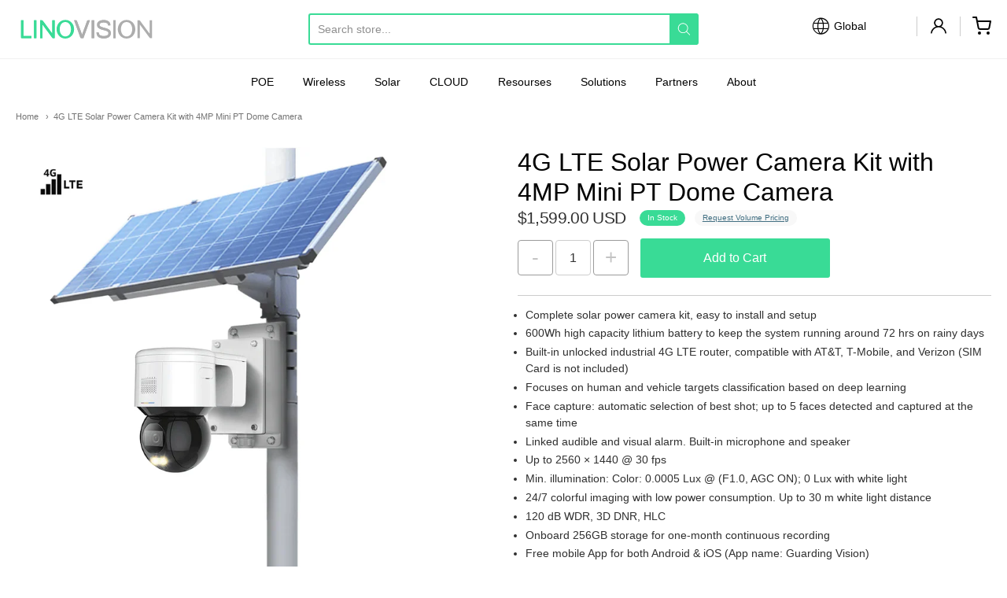

--- FILE ---
content_type: text/html; charset=utf-8
request_url: https://global.linovision.com/products/4g-lte-solar-power-camera-kit-with-4mp-mini-pt-dome-camera
body_size: 49640
content:
<!doctype html>
<link
  rel="stylesheet"
  href="https://cdn.jsdelivr.net/npm/swiper@10/swiper-bundle.min.css"
/>

<script src="https://cdn.jsdelivr.net/npm/swiper@10/swiper-bundle.min.js"></script>













<!-- Proudly powered by Shopify - https://shopify.com -->

<html class="product product-go-ptz-m4 4g-lte-solar-power-camera-kit-with-4mp-mini-pt-dome-camera" lang="en">

  <head>
<meta name="google-site-verification" content="IBGWQSrfiNvTqBC20uFIJy0t6wqNTHLmwwhzVG8Dx_A" />
  


<!-- Google tag (gtag.js) -->
<script async src="https://www.googletagmanager.com/gtag/js?id=AW-867452051"></script>
<script>
  window.dataLayer = window.dataLayer || [];
  function gtag(){dataLayer.push(arguments);}
  gtag('js', new Date());

  gtag('config', 'AW-867452051');
</script>


    <meta charset="utf-8">
<meta http-equiv="X-UA-Compatible" content="IE=edge,chrome=1">
<meta name="viewport" content="width=device-width, initial-scale=1">

<link rel="canonical" href="https://global.linovision.com/products/4g-lte-solar-power-camera-kit-with-4mp-mini-pt-dome-camera">


  <link rel="shortcut icon" href="//global.linovision.com/cdn/shop/files/favicon-new_32x32.png?v=1673238451" type="image/png">











<title>4G LTE Solar Power Camera Kit with 4MP Mini PT Dome Camera | Linovision Global Store</title>




  <meta name="description" content="Complete solar power camera kit, easy to install and setup 600Wh high capacity lithium battery to keep the system running around 72 hrs on rainy days Built-in unlocked industrial 4G LTE router, compatible with AT&amp;amp;T, T-Mobile, and Verizon (SIM Card is not included) Focuses on human and vehicle targets classification">


    <meta property="og:site_name" content="Linovision Global Store">


  <meta property="og:type" content="product">
  <meta property="og:title" content="4G LTE Solar Power Camera Kit with 4MP Mini PT Dome Camera">
  <meta property="og:url" content="https://global.linovision.com/products/4g-lte-solar-power-camera-kit-with-4mp-mini-pt-dome-camera">
  <meta property="og:description" content="
Complete solar power camera kit, easy to install and setup
600Wh high capacity lithium battery to keep the system running around 72 hrs on rainy days
Built-in unlocked industrial 4G LTE router, compatible with AT&amp;T, T-Mobile, and Verizon (SIM Card is not included)
Focuses on human and vehicle targets classification based on deep learning
Face capture: automatic selection of best shot; up to 5 faces detected and captured at the same time
Linked audible and visual alarm. Built-in microphone and speaker
Up to 2560 × 1440 @ 30 fps
Min. illumination: Color: 0.0005 Lux @ (F1.0, AGC ON); 0 Lux with white light
24/7 colorful imaging with low power consumption. Up to 30 m white light distance
120 dB WDR, 3D DNR, HLC
Onboard 256GB storage for one-month continuous recording
Free mobile App for both Android &amp; iOS (App name: Guarding Vision)
Optional API document for 3rd party system integration

What is included in this system:

Solar panel 100W and pole mount bracket
600WH lithium battery with built-in charge controller
One 4MP Mini PT Dome Camera (PTZ M4)
Built-in 4G LTE cellular router (SIM card needs to purchase separately)
256GB SD Card
">
  
    <meta property="og:image" content="http://global.linovision.com/cdn/shop/products/GOPTZM4main1_1200x630.png?v=1680849152">
    <meta property="og:image:secure_url" content="https://global.linovision.com/cdn/shop/products/GOPTZM4main1_1200x630.png?v=1680849152">
    <meta property="og:image:width" content="1200"/>
    <meta property="og:image:height" content="630"/>
  
  <meta property="og:price:amount" content="1,599.00">
  <meta property="og:price:currency" content="USD">



  <meta name="twitter:card" content="summary">





  <meta name="twitter:title" content="4G LTE Solar Power Camera Kit with 4MP Mini PT Dome Camera">
  <meta name="twitter:description" content="
Complete solar power camera kit, easy to install and setup
600Wh high capacity lithium battery to keep the system running around 72 hrs on rainy days
Built-in unlocked industrial 4G LTE router, compa">
  <meta name="twitter:image" content="https://global.linovision.com/cdn/shop/products/GOPTZM4main1_1200x630.png?v=1680849152">
  <meta name="twitter:image:width" content="1024">
  <meta name="twitter:image:height" content="1024">


    <meta name="ahrefs-site-verification" content="e4af5827191335f79b0dc800f3324abc71755cc7886533f63dbe4ac37f98afa4">
<script>window.$zoho=window.$zoho || {};$zoho.salesiq=$zoho.salesiq||{ready:function(){}}</script><script id="zsiqscript" src="https://salesiq.zohopublic.com/widget?wc=siq28290e650a8e404d1752ab0ed30941dd7fcd7a2393c6642de784b7f23bed66eb" defer></script>
    <link rel="preconnect" href="https://cdn.shopify.com" crossorigin>
    <link rel="preconnect" href="https://fonts.shopify.com" crossorigin>

    







<link rel="preload" as="font" href="" type="font/woff2" crossorigin="anonymous"/>


  <link rel="preload" as="font" href="" type="font/woff2" crossorigin="anonymous"/>



  <link rel="preload" as="font" href="" type="font/woff2" crossorigin="anonymous"/>



  <link rel="preload" as="font" href="" type="font/woff2" crossorigin="anonymous"/>










<link rel="preload" as="font" href="" type="font/woff2" crossorigin="anonymous"/>


  <link rel="preload" as="font" href="" type="font/woff2" crossorigin="anonymous"/>



  <link rel="preload" as="font" href="" type="font/woff2" crossorigin="anonymous"/>



  <link rel="preload" as="font" href="" type="font/woff2" crossorigin="anonymous"/>










<link rel="preload" as="font" href="" type="font/woff2" crossorigin="anonymous"/>


  <link rel="preload" as="font" href="" type="font/woff2" crossorigin="anonymous"/>



  <link rel="preload" as="font" href="" type="font/woff2" crossorigin="anonymous"/>



  <link rel="preload" as="font" href="" type="font/woff2" crossorigin="anonymous"/>


    <style data-shopify>
  :root {
    /* Content */

    --bg_header_color: #ffffff;
    --color_header_text: #030303;
    --color_content_heading: #030303;
    --color_content_text: #303030;
    --color_content_text_light: #696969;
    --color_content_text_extra_light: rgba(105, 105, 105, 0.2);
    --color_content_link: #030303;
    --color_content_link_hover: #39db96;
    --color_content_line: #eaeaea;
    --bg_content_color: #ffffff;

    /* Button */
    --bg_content_button: #39db96;
    --bg_content_button_hover: #00c169;
    --color_content_button_text: #ffffff;
    --color_content_button_text_hover: #f3f3f3;
    --bg_content_button_alpha_05: rgba(57, 219, 150, 0.05);

    /* Top Bar */
    --color_top_bar_text: #030303;
    --color_top_bar_link: #030303;
    --color_top_bar_link_hover: #39db96;
    --bg_top_bar_color: #ffffff;


    /*Main Menu */
    --color_main_menu_link: #030303;
    --color_main_menu_link_hover: #39db96;
    --color_header_line: #f1f2f3;

    /* Typo */
    --typo_main_menu_dropdown_font_size: 14px;
    --typo_primary_line_height: 1.5;

    /* Footer */
    --color_footer_content_text: #303030;
    --color_footer_text: #f1f2f3;
    --color_footer_link: #f1f2f3;
    --color_footer_link_hover: #39db96;
    --color_footer_content_text_light: #909090;
    --color_footer_content_link: #606060;
    --color_footer_content_link_hover: #39db96;
    --bg_footer_content_color: #f1f2f3;
    --color_footer_content_heading: #030303;
    --color_footer_content_line: #e1e2e3;
    --bg_footer_color: #030303;
    --color_footer_text_alpha_25: rgba(241, 242, 243, 0.25);


    /* Misc */
    --bg_sale_sticker_color: #e07c05;
    --color_sale_sticker: #ffffff;
    --color_brand_link: #39db96;


    /* Announcement */
    --color_announcement_bar_text: #303030;
    --bg_announcement_bar_color: #f1f2f3;

    /* Sticky Cart */
    --sticky_cart_text: #303030;
    --sticky_cart_background: #ffffff;
    --sticky_cart_text_hover: #636363;

    /* Custom */
    --bg_content_color_alpha_8: rgba(255, 255, 255, 0.8);
    --color_content_link_alpha_08: rgba(3, 3, 3, 0.08);
    --color_content_link_alpha_6: rgba(3, 3, 3, 0.6);
    --color_content_link_alpha_3: rgba(3, 3, 3, 0.3);
    --color_content_link_alpha_2: rgba(3, 3, 3, 0.2);

    /* SVGs */
    --color_content_text_select_alpha_5: url("data:image/svg+xml,%3Csvg xmlns='http://www.w3.org/2000/svg' width='12px' height='7px' fill='rgba(48, 48, 48, 0.5)'%3E%3Cpath d='M0.653526932,0.762448087 C0.292593974,0.341359636 0.455760956,0 1.00247329,0 L10.5044548,0 C11.3304216,0 11.5684948,0.503422737 11.0226426,1.14025025 L6.65352693,6.23755191 C6.29259397,6.65864036 5.71060753,6.66237545 5.34647307,6.23755191 L0.653526932,0.762448087 Z'%3E%3C/path%3E%3C/svg%3E");
    --color_content_text_select: url("data:image/svg+xml,%3Csvg xmlns='http://www.w3.org/2000/svg' width='12px' height='7px' fill='%23303030'%3E%3Cpath d='M0.653526932,0.762448087 C0.292593974,0.341359636 0.455760956,0 1.00247329,0 L10.5044548,0 C11.3304216,0 11.5684948,0.503422737 11.0226426,1.14025025 L6.65352693,6.23755191 C6.29259397,6.65864036 5.71060753,6.66237545 5.34647307,6.23755191 L0.653526932,0.762448087 Z'%3E%3C/path%3E%3C/svg%3E");
    --color_footer_text_select_alpha_25: url("data:image/svg+xml,%3Csvg xmlns='http://www.w3.org/2000/svg' width='12px' height='7px' fill='rgba(241, 242, 243, 0.25)'%3E%3Cpath d='M0.653526932,0.762448087 C0.292593974,0.341359636 0.455760956,0 1.00247329,0 L10.5044548,0 C11.3304216,0 11.5684948,0.503422737 11.0226426,1.14025025 L6.65352693,6.23755191 C6.29259397,6.65864036 5.71060753,6.66237545 5.34647307,6.23755191 L0.653526932,0.762448087 Z'%3E%3C/path%3E%3C/svg%3E");
    --color_footer_text_select: url("data:image/svg+xml,%3Csvg xmlns='http://www.w3.org/2000/svg' width='12px' height='7px' fill='%23f1f2f3'%3E%3Cpath d='M0.653526932,0.762448087 C0.292593974,0.341359636 0.455760956,0 1.00247329,0 L10.5044548,0 C11.3304216,0 11.5684948,0.503422737 11.0226426,1.14025025 L6.65352693,6.23755191 C6.29259397,6.65864036 5.71060753,6.66237545 5.34647307,6.23755191 L0.653526932,0.762448087 Z'%3E%3C/path%3E%3C/svg%3E");


    /* specific colors for Shop Pay Installments Banner */
    --payment-terms-background-color: #ffffff;
    /* End Shop Pay Installment Banner */

  }
</style>


    <style id="initial-css">
  *,::after,::before{box-sizing:border-box}
  html {
    box-sizing: border-box;
    height: 100%;
  }
  #loading {
    opacity: 1;
    visibility: visible;
    display: -webkit-box;
    display: -webkit-flex;
    display: -ms-flexbox;
    display: flex;
    -webkit-box-pack: center;
    -webkit-justify-content: center;
    -ms-flex-pack: center;
    justify-content: center;
    -webkit-box-align: center;
    -webkit-align-items: center;
    -ms-flex-align: center;
    align-items: center;
    position: fixed;
    top: 0;
    left: 0;
    width: 100% !important;
    height: 100% !important;
    z-index: 999999;
    background-color: #fff;
  }
  #loading .spinner {
    position: relative;
    width: 40px;
    height: 20px;
  }
  #loading .spinner:before,
  #loading .spinner:after {
    display: inline-block;
    content: "";
    position: absolute;
    left: 0;
    width: 50%;
    height: 100%;
    border-radius: 50%;
    -webkit-animation: spinner-move ease-in-out 0.5s infinite alternate,
      spinner-cover 1s infinite reverse;
    animation: spinner-move ease-in-out 0.5s infinite alternate,
      spinner-cover 1s infinite reverse;
  }
  #loading .spinner:before {
    background-color: var(--color_content_link);
    -webkit-animation-direction: alternate-reverse, normal;
    animation-direction: alternate-reverse, normal;
  }
  #loading .spinner:after {
    background-color: var(--color_content_link_hover);
  }
  @-webkit-keyframes spinner-move {
    to {
      left: 50%;
    }
  }
  @keyframes spinner-move {
    to {
      left: 50%;
    }
  }
  @-webkit-keyframes spinner-cover {
    0%,
    49.9% {
      z-index: 1;
    }
    50.1%,
    to {
      z-index: 0;
    }
  }
  @keyframes spinner-cover {
    0%,
    49.9% {
      z-index: 1;
    }
    50.1%,
    to {
      z-index: 0;
    }
  }

  #shopify-section-header {
    border-bottom: 1px solid rgba(0,0,0,.08);
  }

  @media screen and (min-width: 640px) {
    .columns.medium-6:last-child {margin-right: 0;}
  }
  @media screen and (min-width: 1024px) {
    .columns.medium-6:last-child {margin-right: 0;}
  }
  /* NORMALIZE.CSS 8.0.1 */
html{line-height:1.15;-webkit-text-size-adjust:100%}body{margin:0}main{display:block}h1{font-size:2em;margin:.67em 0}hr{box-sizing:content-box;height:0;overflow:visible}pre{font-family:monospace,monospace;font-size:1em}a{background-color:transparent}abbr[title]{border-bottom:none;text-decoration:underline;text-decoration:underline dotted}b,strong{font-weight:bolder}code,kbd,samp{font-family:monospace,monospace;font-size:1em}small{font-size:80%}sub,sup{font-size:75%;line-height:0;position:relative;vertical-align:baseline}sub{bottom:-.25em}sup{top:-.5em}img{border-style:none}button,input,optgroup,select,textarea{font-family:inherit;font-size:100%;line-height:1.15;margin:0}button,input{overflow:visible}button,select{text-transform:none}[type=button],[type=reset],[type=submit],button{-webkit-appearance:button}[type=button]::-moz-focus-inner,[type=reset]::-moz-focus-inner,[type=submit]::-moz-focus-inner,button::-moz-focus-inner{border-style:none;padding:0}[type=button]:-moz-focusring,[type=reset]:-moz-focusring,[type=submit]:-moz-focusring,button:-moz-focusring{outline:1px dotted ButtonText}fieldset{padding:.35em .75em .625em}legend{box-sizing:border-box;color:inherit;display:table;max-width:100%;padding:0;white-space:normal}progress{vertical-align:baseline}textarea{overflow:auto}[type=checkbox],[type=radio]{box-sizing:border-box;padding:0}[type=number]::-webkit-inner-spin-button,[type=number]::-webkit-outer-spin-button{height:auto}[type=search]{-webkit-appearance:textfield;outline-offset:-2px}[type=search]::-webkit-search-decoration{-webkit-appearance:none}::-webkit-file-upload-button{-webkit-appearance:button;font:inherit}details{display:block}summary{display:list-item}template{display:none}[hidden]{display:none}
/* FLICKITY 2.2.1 */
.flickity-enabled{position:relative}.flickity-enabled:focus{outline:0}.flickity-viewport{overflow:hidden;position:relative;height:100%}.flickity-slider{position:absolute;width:100%;height:100%}.flickity-enabled.is-draggable{-webkit-tap-highlight-color:transparent;-webkit-user-select:none;-moz-user-select:none;-ms-user-select:none;user-select:none}.flickity-enabled.is-draggable .flickity-viewport{cursor:move;cursor:-webkit-grab;cursor:grab}.flickity-enabled.is-draggable .flickity-viewport.is-pointer-down{cursor:-webkit-grabbing;cursor:grabbing}.flickity-button{position:absolute;background:hsla(0,0%,100%,.75);border:none;color:#333}.flickity-button:hover{background:#fff;cursor:pointer}.flickity-button:focus{outline:0;box-shadow:0 0 0 5px #19f}.flickity-button:active{opacity:.6}.flickity-button:disabled{opacity:.3;cursor:auto;pointer-events:none}.flickity-button-icon{fill:currentColor}.flickity-prev-next-button{top:50%;width:44px;height:44px;border-radius:50%;transform:translateY(-50%)}.flickity-prev-next-button.previous{left:10px}.flickity-prev-next-button.next{right:10px}.flickity-rtl .flickity-prev-next-button.previous{left:auto;right:10px}.flickity-rtl .flickity-prev-next-button.next{right:auto;left:10px}.flickity-prev-next-button .flickity-button-icon{position:absolute;left:20%;top:20%;width:60%;height:60%}.flickity-page-dots{position:absolute;width:100%;bottom:-25px;padding:0;margin:0;list-style:none;text-align:center;line-height:1}.flickity-rtl .flickity-page-dots{direction:rtl}.flickity-page-dots .dot{display:inline-block;width:10px;height:10px;margin:0 8px;background:#333;border-radius:50%;opacity:.25;cursor:pointer}.flickity-page-dots .dot.is-selected{opacity:1}

  .secondary-media-types.image-container-position.aspect__square {
    height: 5.375rem;
  }
  /** Typeahead */
  .typeahead__container * {
      -webkit-box-sizing: border-box;
      box-sizing: border-box;
      outline: 0;
  }
  .typeahead__field {
    color: #555;
  }
  .typeahead__field {
      display: -webkit-box;
      display: -webkit-flex;
      display: -ms-flexbox;
      display: flex;
      position: relative;
      width: 100%;
  }
  .typeahead__query {
    position: relative;
    z-index: 2;
    width: 100%;
  }
  .typeahead__button, .typeahead__filter {
    z-index: 1;
  }
  .typeahead__field .typeahead__hint, .typeahead__field [contenteditable], .typeahead__field input, .typeahead__field textarea {
    display: block;
    width: 100%;
    line-height: 1.25;
    min-height: calc(.5rem * 2 + 1.25rem + 2px);
    padding: .5rem .75rem;
    background: #fff;
    border: 1px solid #ccc;
    border-radius: 2px 0 0 2px;
    -webkit-appearance: none;
    -moz-appearance: none;
    appearance: none;
    -webkit-box-sizing: border-box;
    box-sizing: border-box;
  }
  .typeahead__container button, .typeahead__container input {
    overflow: visible;
  }
  .typeahead__container button, .typeahead__container input, .typeahead__container optgroup, .typeahead__container select, .typeahead__container textarea {
    font: inherit;
    margin: 0;
  }
  [type=search] {
    -webkit-appearance: textfield;
   outline-offset: -2px;
  }
  .typeahead__container input {
    font: inherit;
  }
  .typeahead__container [type=submit], .typeahead__container button {
    -webkit-appearance: button;
  }
  .typeahead__container button {
    display: inline-block;
    margin-bottom: 0;
    text-align: center;
    -ms-touch-action: manipulation;
    touch-action: manipulation;
    cursor: pointer;
    background-color: #fff;
    border: 1px solid #ccc;
    line-height: 1.25;
    padding: .5rem .75rem;
    -webkit-user-select: none;
    -moz-user-select: none;
    -ms-user-select: none;
    user-select: none;
    color: #555;
  }
  .typeahead__container button {
    text-transform: none;
    font: inherit;
    vertical-align: middle;
    white-space: nowrap;
  }
  .typeahead__cancel-button {
    display: none;
    width: 37px;
    height: 40px;
    padding: 7px;
    font-size: 1.25rem;
    line-height: 1;
  }

  .shopify-payment-button__button--hidden {
    display: none!important
  }

  .pricing.lht {
    height: 29px;
  }
</style>

   
  
<link href="https://cdnjs.cloudflare.com/ajax/libs/font-awesome/4.7.0/css/font-awesome.min.css" rel="stylesheet" type="text/css" media="all" />
    <link rel="stylesheet" href="//global.linovision.com/cdn/shop/t/8/assets/theme-vendor.css?v=8065581097027463061685700520" type="text/css" media="print" onload="this.media='all'">
    <link rel="stylesheet" href="//global.linovision.com/cdn/shop/t/8/assets/theme.css?v=48936232181827361391744101432" type="text/css" media="all" onload="this.media='all'">
    <link rel="stylesheet" href="//global.linovision.com/cdn/shop/t/8/assets/theme-custom.css?v=154339218254714422171685700520" type="text/css" media="print" onload="this.media='all'">
    <link rel="stylesheet" href="//global.linovision.com/cdn/shop/t/8/assets/fonts.css?v=93935380652652032451759333094" type="text/css" media="print" onload="this.media='all'">

    <noscript>
      <link rel="stylesheet" href="//global.linovision.com/cdn/shop/t/8/assets/theme-vendor.css?v=8065581097027463061685700520" type="text/css" media="all">
      <link rel="stylesheet" href="//global.linovision.com/cdn/shop/t/8/assets/theme.css?v=48936232181827361391744101432" type="text/css" media="all">
      <link rel="stylesheet" href="//global.linovision.com/cdn/shop/t/8/assets/fonts.css?v=93935380652652032451759333094" type="text/css" media="all">
    </noscript>

    <script>
  document.documentElement.className = document.documentElement.className.replace('no-js', 'js');
  window.addEventListener('DOMContentLoaded', (e) => {
    skupHideSpinner();
    //skupSetViewPortForMobile();
  });

  function skupHideSpinner() {
    const loading = document.getElementById('loading');
    if (! loading) {
      return;
    }
    loading.style.opacity = '0';
    loading.style.visibility = 'hidden';
    setTimeout(function () {
      loading.style.display = 'none';
    }, 1000);
  }

  function skupSetViewPortForMobile() {
    (function ($) {
      var meta = $('head meta[name="viewport"]');
      $("input, select, textarea").on('touchstart', function() {
        meta.attr('content', 'width=device-width, initial-scale=1, user-scalable=0');
      });
      $("input, select, textarea").on('touchend', function() {
        setTimeout(function () {
          meta.attr('content', 'width=device-width, initial-scale=1, user-scalable=1');
        }, 100);
      });
    }(jQuery.noConflict()));
  }
</script>


    <script>
  window.lazySizesConfig = window.lazySizesConfig || {};
  lazySizesConfig.loadMode = 1;
  lazySizesConfig.loadHidden = false;
</script>
<script src="https://cdnjs.cloudflare.com/ajax/libs/lazysizes/4.0.1/plugins/respimg/ls.respimg.min.js" async="async"></script>
<script src="https://cdnjs.cloudflare.com/ajax/libs/lazysizes/4.0.1/plugins/rias/ls.rias.min.js" async="async"></script>
<script src="https://cdnjs.cloudflare.com/ajax/libs/lazysizes/4.0.1/plugins/parent-fit/ls.parent-fit.min.js" async="async"></script>
<script src="https://cdnjs.cloudflare.com/ajax/libs/lazysizes/4.0.1/plugins/bgset/ls.bgset.min.js" async="async"></script>
<script src="https://cdnjs.cloudflare.com/ajax/libs/lazysizes/4.0.1/lazysizes.min.js" async="async"></script>

    




















<script>
  window.Station || (window.Station = {
    App: {
      config: {
        mediumScreen: 640,
        largeScreen: 1024
      }
    },
    Theme: {
      givenName: "Theme export  linovision-com-providence-6-0-1-o...",
      id: 137807429881,
      name: "Providence",
      version: "5.11.10",
      config: {
        search: {
          enableSuggestions: true,
          showVendor: false,
          showPrice: false,
          showUnavailableProducts: "hide",
          enterKeySubmit: true
        },
        product: {
          enableDeepLinking: true,
          enableHighlightAddWhenSale: true,
          enableLightbox: true,
          enableQtyLimit: false,
          enableSelectAnOption: false,
          enableSetVariantFromSecondary: true,
          lightboxImageSize: "master",
          primaryImageSize: "1024x1024",
          showPrimaryImageFirst: false
        },
        mediaQuery: {
          mediumUp: 'screen and (min-width: 768px)',
          small: 'screen and (max-width: 767px)',
        }
      },
      current: {
        article: null,
        cart: {"note":null,"attributes":{},"original_total_price":0,"total_price":0,"total_discount":0,"total_weight":0.0,"item_count":0,"items":[],"requires_shipping":false,"currency":"USD","items_subtotal_price":0,"cart_level_discount_applications":[],"checkout_charge_amount":0},
        collection: null,
        featured_media_id: 31640833327353,
        featuredImageID: 39036192424185,
        product: {"id":7910782632185,"title":"4G LTE Solar Power Camera Kit with 4MP Mini PT Dome Camera","handle":"4g-lte-solar-power-camera-kit-with-4mp-mini-pt-dome-camera","description":"\u003cul\u003e\n\u003cli\u003eComplete solar power camera kit, easy to install and setup\u003c\/li\u003e\n\u003cli\u003e600Wh high capacity lithium battery to keep the system running around 72 hrs on rainy days\u003c\/li\u003e\n\u003cli\u003eBuilt-in unlocked industrial 4G LTE router, compatible with AT\u0026amp;T, T-Mobile, and Verizon (SIM Card is not included)\u003c\/li\u003e\n\u003cli\u003eFocuses on human and vehicle targets classification based on deep learning\u003c\/li\u003e\n\u003cli\u003eFace capture: automatic selection of best shot; up to 5 faces detected and captured at the same time\u003c\/li\u003e\n\u003cli\u003eLinked audible and visual alarm. Built-in microphone and speaker\u003c\/li\u003e\n\u003cli\u003eUp to 2560 × 1440 @ 30 fps\u003c\/li\u003e\n\u003cli\u003eMin. illumination: Color: 0.0005 Lux @ (F1.0, AGC ON); 0 Lux with white light\u003c\/li\u003e\n\u003cli\u003e24\/7 colorful imaging with low power consumption. Up to 30 m white light distance\u003c\/li\u003e\n\u003cli\u003e120 dB WDR, 3D DNR, HLC\u003c\/li\u003e\n\u003cli\u003eOnboard 256GB storage for one-month continuous recording\u003c\/li\u003e\n\u003cli\u003eFree mobile App for both Android \u0026amp; iOS (App name: Guarding Vision)\u003c\/li\u003e\n\u003cli\u003eOptional API document for 3rd party system integration\u003c\/li\u003e\n\u003c\/ul\u003e\n\u003cstrong\u003eWhat is included in this system:\u003c\/strong\u003e\u003cbr\u003e\n\u003cul\u003e\n\u003cli\u003eSolar panel 100W and pole mount bracket\u003c\/li\u003e\n\u003cli\u003e600WH lithium battery with built-in charge controller\u003c\/li\u003e\n\u003cli\u003eOne 4MP Mini PT Dome Camera (PTZ M4)\u003c\/li\u003e\n\u003cli\u003eBuilt-in 4G LTE cellular router (SIM card needs to purchase separately)\u003c\/li\u003e\n\u003cli\u003e256GB SD Card\u003c\/li\u003e\n\u003c\/ul\u003e","published_at":"2023-04-07T14:32:31+08:00","created_at":"2023-04-07T14:32:31+08:00","vendor":"Linovision Global Store","type":"","tags":[],"price":159900,"price_min":159900,"price_max":159900,"available":true,"price_varies":false,"compare_at_price":null,"compare_at_price_min":0,"compare_at_price_max":0,"compare_at_price_varies":false,"variants":[{"id":43778596077817,"title":"Default Title","option1":"Default Title","option2":null,"option3":null,"sku":"GO PTZ M4","requires_shipping":true,"taxable":true,"featured_image":null,"available":true,"name":"4G LTE Solar Power Camera Kit with 4MP Mini PT Dome Camera","public_title":null,"options":["Default Title"],"price":159900,"weight":15000,"compare_at_price":null,"inventory_management":"shopify","barcode":"","requires_selling_plan":false,"selling_plan_allocations":[],"quantity_rule":{"min":1,"max":null,"increment":1}}],"images":["\/\/global.linovision.com\/cdn\/shop\/products\/GOPTZM4main1.png?v=1680849152"],"featured_image":"\/\/global.linovision.com\/cdn\/shop\/products\/GOPTZM4main1.png?v=1680849152","options":["Title"],"media":[{"alt":null,"id":31640833327353,"position":1,"preview_image":{"aspect_ratio":1.0,"height":1000,"width":1000,"src":"\/\/global.linovision.com\/cdn\/shop\/products\/GOPTZM4main1.png?v=1680849152"},"aspect_ratio":1.0,"height":1000,"media_type":"image","src":"\/\/global.linovision.com\/cdn\/shop\/products\/GOPTZM4main1.png?v=1680849152","width":1000}],"requires_selling_plan":false,"selling_plan_groups":[],"content":"\u003cul\u003e\n\u003cli\u003eComplete solar power camera kit, easy to install and setup\u003c\/li\u003e\n\u003cli\u003e600Wh high capacity lithium battery to keep the system running around 72 hrs on rainy days\u003c\/li\u003e\n\u003cli\u003eBuilt-in unlocked industrial 4G LTE router, compatible with AT\u0026amp;T, T-Mobile, and Verizon (SIM Card is not included)\u003c\/li\u003e\n\u003cli\u003eFocuses on human and vehicle targets classification based on deep learning\u003c\/li\u003e\n\u003cli\u003eFace capture: automatic selection of best shot; up to 5 faces detected and captured at the same time\u003c\/li\u003e\n\u003cli\u003eLinked audible and visual alarm. Built-in microphone and speaker\u003c\/li\u003e\n\u003cli\u003eUp to 2560 × 1440 @ 30 fps\u003c\/li\u003e\n\u003cli\u003eMin. illumination: Color: 0.0005 Lux @ (F1.0, AGC ON); 0 Lux with white light\u003c\/li\u003e\n\u003cli\u003e24\/7 colorful imaging with low power consumption. Up to 30 m white light distance\u003c\/li\u003e\n\u003cli\u003e120 dB WDR, 3D DNR, HLC\u003c\/li\u003e\n\u003cli\u003eOnboard 256GB storage for one-month continuous recording\u003c\/li\u003e\n\u003cli\u003eFree mobile App for both Android \u0026amp; iOS (App name: Guarding Vision)\u003c\/li\u003e\n\u003cli\u003eOptional API document for 3rd party system integration\u003c\/li\u003e\n\u003c\/ul\u003e\n\u003cstrong\u003eWhat is included in this system:\u003c\/strong\u003e\u003cbr\u003e\n\u003cul\u003e\n\u003cli\u003eSolar panel 100W and pole mount bracket\u003c\/li\u003e\n\u003cli\u003e600WH lithium battery with built-in charge controller\u003c\/li\u003e\n\u003cli\u003eOne 4MP Mini PT Dome Camera (PTZ M4)\u003c\/li\u003e\n\u003cli\u003eBuilt-in 4G LTE cellular router (SIM card needs to purchase separately)\u003c\/li\u003e\n\u003cli\u003e256GB SD Card\u003c\/li\u003e\n\u003c\/ul\u003e"},
        template: "product.go-ptz-m4",
        templateType: "product",
        variant: {"id":43778596077817,"title":"Default Title","option1":"Default Title","option2":null,"option3":null,"sku":"GO PTZ M4","requires_shipping":true,"taxable":true,"featured_image":null,"available":true,"name":"4G LTE Solar Power Camera Kit with 4MP Mini PT Dome Camera","public_title":null,"options":["Default Title"],"price":159900,"weight":15000,"compare_at_price":null,"inventory_management":"shopify","barcode":"","requires_selling_plan":false,"selling_plan_allocations":[],"quantity_rule":{"min":1,"max":null,"increment":1}},
        players: {
          youtube: {},
          vimeo: {}
        }
      },
      customerLoggedIn: false,
      shop: {
        collectionsCount: 90,
        currency: "USD",
        domain: "global.linovision.com",
        locale: "en",
        moneyFormat: "${{amount}}",
        moneyWithCurrencyFormat: "${{amount}} USD",
        name: "Linovision Global Store",
        productsCount: 394,
        url: "https:\/\/global.linovision.com",
        
        root: "\/"
      },
      i18n: {
        search: {
          suggestions: {
            products: "Products",
            collections: "Collections",
            pages: "Pages",
            articles: "Articles",
          },
          results: {
            show: "Show all results for",
            none: "No results found for"
          }
        },
        cart: {
          itemCount: {
            zero: "0 items",
            one: "1 item",
            other: "{{ count }} items"
          },
          notification: {
            productAdded: "{{ product_title }} has been added to your cart. {{ view_cart_link }}",
            viewCartLink: "View Cart"
          }
        },
        map: {
          errors: {
            addressError: "Error looking up that address",
            addressNoResults: "No results for that address",
            addressQueryLimitHTML: "You have exceeded the Google API usage limit. Consider upgrading to a \u003ca href=\"https:\/\/developers.google.com\/maps\/premium\/usage-limits\"\u003ePremium Plan\u003c\/a\u003e.",
            authErrorHTML: "There was a problem authenticating your Google Maps API Key"
          }
        },
        product: {
          addToCart: "Add to Cart",
          soldOut: "Sold Out",
          unavailable: "Unavailable",
          onSale: "Sale!",
          regularPrice: "Regular price",
          unitPrice: "per",
          unitPriceSeparator: "per"
        },
        a11y: {
          close: "Close"
        }
      }
    }
  });
  window.Station.Theme.current.inventory || (window.Station.Theme.current.inventory = {43778596077817: {
        policy: "continue",
        quantity: 100
      }
});
</script>


    <script type="text/javascript" src="//global.linovision.com/cdn/shop/t/8/assets/theme-vendor.js?v=115272055657488956361685700496" defer="defer"></script>

    <script type="text/javascript" src="/services/javascripts/currencies.js" defer="defer"></script>
    <script type="text/javascript" src="//global.linovision.com/cdn/shop/t/8/assets/jquery.currencies.min.js?v=60353433255631663501685700495" defer="defer"></script>
    <script  type="text/javascript"src="//global.linovision.com/cdn/shop/t/8/assets/jquery.js?v=118972937870852736831723657404" ></script>
    <script type="text/javascript" src="//global.linovision.com/cdn/shop/t/8/assets/theme.js?v=123595444073024138791716177397" defer="defer"></script>
    <script type="text/javascript" src="//global.linovision.com/cdn/shop/t/8/assets/theme-custom.js?v=101156359294744828181685700496" defer="defer"></script>

    <script>window.performance && window.performance.mark && window.performance.mark('shopify.content_for_header.start');</script><meta name="facebook-domain-verification" content="3evh8bujlbd506b1cws0e8t0ylt10y">
<meta name="google-site-verification" content="IBGWQSrfiNvTqBC20uFIJy0t6wqNTHLmwwhzVG8Dx_A">
<meta name="google-site-verification" content="8RWQhmbKQpllTjx-xYk3xzkrYn36ycWQ42iUuWvutsc">
<meta id="shopify-digital-wallet" name="shopify-digital-wallet" content="/61408215289/digital_wallets/dialog">
<meta name="shopify-checkout-api-token" content="142729ff7e3786929a40ce8f8a90702e">
<meta id="in-context-paypal-metadata" data-shop-id="61408215289" data-venmo-supported="false" data-environment="production" data-locale="en_US" data-paypal-v4="true" data-currency="USD">
<link rel="alternate" hreflang="x-default" href="https://global.linovision.com/products/4g-lte-solar-power-camera-kit-with-4mp-mini-pt-dome-camera">
<link rel="alternate" hreflang="en-US" href="https://global.linovision.com/products/4g-lte-solar-power-camera-kit-with-4mp-mini-pt-dome-camera">
<link rel="alternate" hreflang="ja-US" href="https://global.linovision.com/ja/products/4g-lte-solar-power-camera-kit-with-4mp-mini-pt-dome-camera">
<link rel="alternate" hreflang="ko-US" href="https://global.linovision.com/ko/products/4g-lte-solar-power-camera-kit-with-4mp-mini-pt-dome-camera">
<link rel="alternate" hreflang="zh-Hans-US" href="https://global.linovision.com/zh/products/4g-lte-solar-power-camera-kit-with-4mp-mini-pt-dome-camera">
<link rel="alternate" hreflang="ar-US" href="https://global.linovision.com/ar/products/4g-lte-solar-power-camera-kit-with-4mp-mini-pt-dome-camera">
<link rel="alternate" type="application/json+oembed" href="https://global.linovision.com/products/4g-lte-solar-power-camera-kit-with-4mp-mini-pt-dome-camera.oembed">
<script async="async" src="/checkouts/internal/preloads.js?locale=en-US"></script>
<script id="shopify-features" type="application/json">{"accessToken":"142729ff7e3786929a40ce8f8a90702e","betas":["rich-media-storefront-analytics"],"domain":"global.linovision.com","predictiveSearch":true,"shopId":61408215289,"locale":"en"}</script>
<script>var Shopify = Shopify || {};
Shopify.shop = "linovision-global-store.myshopify.com";
Shopify.locale = "en";
Shopify.currency = {"active":"USD","rate":"1.0"};
Shopify.country = "US";
Shopify.theme = {"name":"Theme export  linovision-com-providence-6-0-1-o...","id":137807429881,"schema_name":"Providence","schema_version":"6.0.1","theme_store_id":null,"role":"main"};
Shopify.theme.handle = "null";
Shopify.theme.style = {"id":null,"handle":null};
Shopify.cdnHost = "global.linovision.com/cdn";
Shopify.routes = Shopify.routes || {};
Shopify.routes.root = "/";</script>
<script type="module">!function(o){(o.Shopify=o.Shopify||{}).modules=!0}(window);</script>
<script>!function(o){function n(){var o=[];function n(){o.push(Array.prototype.slice.apply(arguments))}return n.q=o,n}var t=o.Shopify=o.Shopify||{};t.loadFeatures=n(),t.autoloadFeatures=n()}(window);</script>
<script id="shop-js-analytics" type="application/json">{"pageType":"product"}</script>
<script defer="defer" async type="module" src="//global.linovision.com/cdn/shopifycloud/shop-js/modules/v2/client.init-shop-cart-sync_IZsNAliE.en.esm.js"></script>
<script defer="defer" async type="module" src="//global.linovision.com/cdn/shopifycloud/shop-js/modules/v2/chunk.common_0OUaOowp.esm.js"></script>
<script type="module">
  await import("//global.linovision.com/cdn/shopifycloud/shop-js/modules/v2/client.init-shop-cart-sync_IZsNAliE.en.esm.js");
await import("//global.linovision.com/cdn/shopifycloud/shop-js/modules/v2/chunk.common_0OUaOowp.esm.js");

  window.Shopify.SignInWithShop?.initShopCartSync?.({"fedCMEnabled":true,"windoidEnabled":true});

</script>
<script id="__st">var __st={"a":61408215289,"offset":28800,"reqid":"c3a8940e-af3e-4025-b942-c5c95159b1fe-1768481920","pageurl":"global.linovision.com\/products\/4g-lte-solar-power-camera-kit-with-4mp-mini-pt-dome-camera","u":"83f8d84bda94","p":"product","rtyp":"product","rid":7910782632185};</script>
<script>window.ShopifyPaypalV4VisibilityTracking = true;</script>
<script id="captcha-bootstrap">!function(){'use strict';const t='contact',e='account',n='new_comment',o=[[t,t],['blogs',n],['comments',n],[t,'customer']],c=[[e,'customer_login'],[e,'guest_login'],[e,'recover_customer_password'],[e,'create_customer']],r=t=>t.map((([t,e])=>`form[action*='/${t}']:not([data-nocaptcha='true']) input[name='form_type'][value='${e}']`)).join(','),a=t=>()=>t?[...document.querySelectorAll(t)].map((t=>t.form)):[];function s(){const t=[...o],e=r(t);return a(e)}const i='password',u='form_key',d=['recaptcha-v3-token','g-recaptcha-response','h-captcha-response',i],f=()=>{try{return window.sessionStorage}catch{return}},m='__shopify_v',_=t=>t.elements[u];function p(t,e,n=!1){try{const o=window.sessionStorage,c=JSON.parse(o.getItem(e)),{data:r}=function(t){const{data:e,action:n}=t;return t[m]||n?{data:e,action:n}:{data:t,action:n}}(c);for(const[e,n]of Object.entries(r))t.elements[e]&&(t.elements[e].value=n);n&&o.removeItem(e)}catch(o){console.error('form repopulation failed',{error:o})}}const l='form_type',E='cptcha';function T(t){t.dataset[E]=!0}const w=window,h=w.document,L='Shopify',v='ce_forms',y='captcha';let A=!1;((t,e)=>{const n=(g='f06e6c50-85a8-45c8-87d0-21a2b65856fe',I='https://cdn.shopify.com/shopifycloud/storefront-forms-hcaptcha/ce_storefront_forms_captcha_hcaptcha.v1.5.2.iife.js',D={infoText:'Protected by hCaptcha',privacyText:'Privacy',termsText:'Terms'},(t,e,n)=>{const o=w[L][v],c=o.bindForm;if(c)return c(t,g,e,D).then(n);var r;o.q.push([[t,g,e,D],n]),r=I,A||(h.body.append(Object.assign(h.createElement('script'),{id:'captcha-provider',async:!0,src:r})),A=!0)});var g,I,D;w[L]=w[L]||{},w[L][v]=w[L][v]||{},w[L][v].q=[],w[L][y]=w[L][y]||{},w[L][y].protect=function(t,e){n(t,void 0,e),T(t)},Object.freeze(w[L][y]),function(t,e,n,w,h,L){const[v,y,A,g]=function(t,e,n){const i=e?o:[],u=t?c:[],d=[...i,...u],f=r(d),m=r(i),_=r(d.filter((([t,e])=>n.includes(e))));return[a(f),a(m),a(_),s()]}(w,h,L),I=t=>{const e=t.target;return e instanceof HTMLFormElement?e:e&&e.form},D=t=>v().includes(t);t.addEventListener('submit',(t=>{const e=I(t);if(!e)return;const n=D(e)&&!e.dataset.hcaptchaBound&&!e.dataset.recaptchaBound,o=_(e),c=g().includes(e)&&(!o||!o.value);(n||c)&&t.preventDefault(),c&&!n&&(function(t){try{if(!f())return;!function(t){const e=f();if(!e)return;const n=_(t);if(!n)return;const o=n.value;o&&e.removeItem(o)}(t);const e=Array.from(Array(32),(()=>Math.random().toString(36)[2])).join('');!function(t,e){_(t)||t.append(Object.assign(document.createElement('input'),{type:'hidden',name:u})),t.elements[u].value=e}(t,e),function(t,e){const n=f();if(!n)return;const o=[...t.querySelectorAll(`input[type='${i}']`)].map((({name:t})=>t)),c=[...d,...o],r={};for(const[a,s]of new FormData(t).entries())c.includes(a)||(r[a]=s);n.setItem(e,JSON.stringify({[m]:1,action:t.action,data:r}))}(t,e)}catch(e){console.error('failed to persist form',e)}}(e),e.submit())}));const S=(t,e)=>{t&&!t.dataset[E]&&(n(t,e.some((e=>e===t))),T(t))};for(const o of['focusin','change'])t.addEventListener(o,(t=>{const e=I(t);D(e)&&S(e,y())}));const B=e.get('form_key'),M=e.get(l),P=B&&M;t.addEventListener('DOMContentLoaded',(()=>{const t=y();if(P)for(const e of t)e.elements[l].value===M&&p(e,B);[...new Set([...A(),...v().filter((t=>'true'===t.dataset.shopifyCaptcha))])].forEach((e=>S(e,t)))}))}(h,new URLSearchParams(w.location.search),n,t,e,['guest_login'])})(!0,!0)}();</script>
<script integrity="sha256-4kQ18oKyAcykRKYeNunJcIwy7WH5gtpwJnB7kiuLZ1E=" data-source-attribution="shopify.loadfeatures" defer="defer" src="//global.linovision.com/cdn/shopifycloud/storefront/assets/storefront/load_feature-a0a9edcb.js" crossorigin="anonymous"></script>
<script data-source-attribution="shopify.dynamic_checkout.dynamic.init">var Shopify=Shopify||{};Shopify.PaymentButton=Shopify.PaymentButton||{isStorefrontPortableWallets:!0,init:function(){window.Shopify.PaymentButton.init=function(){};var t=document.createElement("script");t.src="https://global.linovision.com/cdn/shopifycloud/portable-wallets/latest/portable-wallets.en.js",t.type="module",document.head.appendChild(t)}};
</script>
<script data-source-attribution="shopify.dynamic_checkout.buyer_consent">
  function portableWalletsHideBuyerConsent(e){var t=document.getElementById("shopify-buyer-consent"),n=document.getElementById("shopify-subscription-policy-button");t&&n&&(t.classList.add("hidden"),t.setAttribute("aria-hidden","true"),n.removeEventListener("click",e))}function portableWalletsShowBuyerConsent(e){var t=document.getElementById("shopify-buyer-consent"),n=document.getElementById("shopify-subscription-policy-button");t&&n&&(t.classList.remove("hidden"),t.removeAttribute("aria-hidden"),n.addEventListener("click",e))}window.Shopify?.PaymentButton&&(window.Shopify.PaymentButton.hideBuyerConsent=portableWalletsHideBuyerConsent,window.Shopify.PaymentButton.showBuyerConsent=portableWalletsShowBuyerConsent);
</script>
<script data-source-attribution="shopify.dynamic_checkout.cart.bootstrap">document.addEventListener("DOMContentLoaded",(function(){function t(){return document.querySelector("shopify-accelerated-checkout-cart, shopify-accelerated-checkout")}if(t())Shopify.PaymentButton.init();else{new MutationObserver((function(e,n){t()&&(Shopify.PaymentButton.init(),n.disconnect())})).observe(document.body,{childList:!0,subtree:!0})}}));
</script>
<link id="shopify-accelerated-checkout-styles" rel="stylesheet" media="screen" href="https://global.linovision.com/cdn/shopifycloud/portable-wallets/latest/accelerated-checkout-backwards-compat.css" crossorigin="anonymous">
<style id="shopify-accelerated-checkout-cart">
        #shopify-buyer-consent {
  margin-top: 1em;
  display: inline-block;
  width: 100%;
}

#shopify-buyer-consent.hidden {
  display: none;
}

#shopify-subscription-policy-button {
  background: none;
  border: none;
  padding: 0;
  text-decoration: underline;
  font-size: inherit;
  cursor: pointer;
}

#shopify-subscription-policy-button::before {
  box-shadow: none;
}

      </style>
<script id="sections-script" data-sections="product-recommendations" defer="defer" src="//global.linovision.com/cdn/shop/t/8/compiled_assets/scripts.js?3306"></script>
<script>window.performance && window.performance.mark && window.performance.mark('shopify.content_for_header.end');</script>
    
<!-- Start of Judge.me Core -->
<link rel="dns-prefetch" href="https://cdn.judge.me/">
<script data-cfasync='false' class='jdgm-settings-script'>window.jdgmSettings={"pagination":5,"disable_web_reviews":false,"badge_no_review_text":"No reviews","badge_n_reviews_text":"{{ n }} review/reviews","badge_star_color":"#E7AA24","hide_badge_preview_if_no_reviews":true,"badge_hide_text":false,"enforce_center_preview_badge":false,"widget_title":"Customer Reviews","widget_open_form_text":"Write a review","widget_close_form_text":"Cancel review","widget_refresh_page_text":"Refresh page","widget_summary_text":"Based on {{ number_of_reviews }} review/reviews","widget_no_review_text":"Be the first to write a review","widget_name_field_text":"Display name","widget_verified_name_field_text":"Verified Name (public)","widget_name_placeholder_text":"Display name","widget_required_field_error_text":"This field is required.","widget_email_field_text":"Email address","widget_verified_email_field_text":"Verified Email (private, can not be edited)","widget_email_placeholder_text":"Your email address","widget_email_field_error_text":"Please enter a valid email address.","widget_rating_field_text":"Rating","widget_review_title_field_text":"Review Title","widget_review_title_placeholder_text":"Give your review a title","widget_review_body_field_text":"Review content","widget_review_body_placeholder_text":"Start writing here...","widget_pictures_field_text":"Picture/Video (optional)","widget_submit_review_text":"Submit Review","widget_submit_verified_review_text":"Submit Verified Review","widget_submit_success_msg_with_auto_publish":"Thank you! Please refresh the page in a few moments to see your review. You can remove or edit your review by logging into \u003ca href='https://judge.me/login' target='_blank' rel='nofollow noopener'\u003eJudge.me\u003c/a\u003e","widget_submit_success_msg_no_auto_publish":"Thank you! Your review will be published as soon as it is approved by the shop admin. You can remove or edit your review by logging into \u003ca href='https://judge.me/login' target='_blank' rel='nofollow noopener'\u003eJudge.me\u003c/a\u003e","widget_show_default_reviews_out_of_total_text":"Showing {{ n_reviews_shown }} out of {{ n_reviews }} reviews.","widget_show_all_link_text":"Show all","widget_show_less_link_text":"Show less","widget_author_said_text":"{{ reviewer_name }} said:","widget_days_text":"{{ n }} days ago","widget_weeks_text":"{{ n }} week/weeks ago","widget_months_text":"{{ n }} month/months ago","widget_years_text":"{{ n }} year/years ago","widget_yesterday_text":"Yesterday","widget_today_text":"Today","widget_replied_text":"\u003e\u003e {{ shop_name }} replied:","widget_read_more_text":"Read more","widget_reviewer_name_as_initial":"","widget_rating_filter_color":"#fbcd0a","widget_rating_filter_see_all_text":"See all reviews","widget_sorting_most_recent_text":"Most Recent","widget_sorting_highest_rating_text":"Highest Rating","widget_sorting_lowest_rating_text":"Lowest Rating","widget_sorting_with_pictures_text":"Only Pictures","widget_sorting_most_helpful_text":"Most Helpful","widget_open_question_form_text":"Ask a question","widget_reviews_subtab_text":"Reviews","widget_questions_subtab_text":"Questions","widget_question_label_text":"Question","widget_answer_label_text":"Answer","widget_question_placeholder_text":"Write your question here","widget_submit_question_text":"Submit Question","widget_question_submit_success_text":"Thank you for your question! We will notify you once it gets answered.","widget_star_color":"#E7AA24","verified_badge_text":"Verified","verified_badge_bg_color":"","verified_badge_text_color":"","verified_badge_placement":"left-of-reviewer-name","widget_review_max_height":"","widget_hide_border":false,"widget_social_share":false,"widget_thumb":false,"widget_review_location_show":false,"widget_location_format":"","all_reviews_include_out_of_store_products":true,"all_reviews_out_of_store_text":"(out of store)","all_reviews_pagination":100,"all_reviews_product_name_prefix_text":"about","enable_review_pictures":true,"enable_question_anwser":false,"widget_theme":"default","review_date_format":"mm/dd/yyyy","default_sort_method":"most-recent","widget_product_reviews_subtab_text":"Product Reviews","widget_shop_reviews_subtab_text":"Shop Reviews","widget_other_products_reviews_text":"Reviews for other products","widget_store_reviews_subtab_text":"Store reviews","widget_no_store_reviews_text":"This store hasn't received any reviews yet","widget_web_restriction_product_reviews_text":"This product hasn't received any reviews yet","widget_no_items_text":"No items found","widget_show_more_text":"Show more","widget_write_a_store_review_text":"Write a Store Review","widget_other_languages_heading":"Reviews in Other Languages","widget_translate_review_text":"Translate review to {{ language }}","widget_translating_review_text":"Translating...","widget_show_original_translation_text":"Show original ({{ language }})","widget_translate_review_failed_text":"Review couldn't be translated.","widget_translate_review_retry_text":"Retry","widget_translate_review_try_again_later_text":"Try again later","show_product_url_for_grouped_product":false,"widget_sorting_pictures_first_text":"Pictures First","show_pictures_on_all_rev_page_mobile":false,"show_pictures_on_all_rev_page_desktop":false,"floating_tab_hide_mobile_install_preference":false,"floating_tab_button_name":"★ Reviews","floating_tab_title":"Let customers speak for us","floating_tab_button_color":"","floating_tab_button_background_color":"","floating_tab_url":"","floating_tab_url_enabled":false,"floating_tab_tab_style":"text","all_reviews_text_badge_text":"Customers rate us {{ shop.metafields.judgeme.all_reviews_rating | round: 1 }}/5 based on {{ shop.metafields.judgeme.all_reviews_count }} reviews.","all_reviews_text_badge_text_branded_style":"{{ shop.metafields.judgeme.all_reviews_rating | round: 1 }} out of 5 stars based on {{ shop.metafields.judgeme.all_reviews_count }} reviews","is_all_reviews_text_badge_a_link":false,"show_stars_for_all_reviews_text_badge":false,"all_reviews_text_badge_url":"","all_reviews_text_style":"branded","all_reviews_text_color_style":"judgeme_brand_color","all_reviews_text_color":"#108474","all_reviews_text_show_jm_brand":true,"featured_carousel_show_header":true,"featured_carousel_title":"Let customers speak for us","testimonials_carousel_title":"Customers are saying","videos_carousel_title":"Real customer stories","cards_carousel_title":"Customers are saying","featured_carousel_count_text":"from {{ n }} reviews","featured_carousel_add_link_to_all_reviews_page":false,"featured_carousel_url":"","featured_carousel_show_images":true,"featured_carousel_autoslide_interval":5,"featured_carousel_arrows_on_the_sides":false,"featured_carousel_height":250,"featured_carousel_width":80,"featured_carousel_image_size":0,"featured_carousel_image_height":250,"featured_carousel_arrow_color":"#eeeeee","verified_count_badge_style":"branded","verified_count_badge_orientation":"horizontal","verified_count_badge_color_style":"judgeme_brand_color","verified_count_badge_color":"#108474","is_verified_count_badge_a_link":false,"verified_count_badge_url":"","verified_count_badge_show_jm_brand":true,"widget_rating_preset_default":5,"widget_first_sub_tab":"product-reviews","widget_show_histogram":true,"widget_histogram_use_custom_color":false,"widget_pagination_use_custom_color":false,"widget_star_use_custom_color":false,"widget_verified_badge_use_custom_color":false,"widget_write_review_use_custom_color":false,"picture_reminder_submit_button":"Upload Pictures","enable_review_videos":true,"mute_video_by_default":false,"widget_sorting_videos_first_text":"Videos First","widget_review_pending_text":"Pending","featured_carousel_items_for_large_screen":3,"social_share_options_order":"Facebook,Twitter","remove_microdata_snippet":false,"disable_json_ld":false,"enable_json_ld_products":false,"preview_badge_show_question_text":false,"preview_badge_no_question_text":"No questions","preview_badge_n_question_text":"{{ number_of_questions }} question/questions","qa_badge_show_icon":false,"qa_badge_position":"same-row","remove_judgeme_branding":false,"widget_add_search_bar":false,"widget_search_bar_placeholder":"Search","widget_sorting_verified_only_text":"Verified only","featured_carousel_theme":"default","featured_carousel_show_rating":true,"featured_carousel_show_title":true,"featured_carousel_show_body":true,"featured_carousel_show_date":false,"featured_carousel_show_reviewer":true,"featured_carousel_show_product":false,"featured_carousel_header_background_color":"#108474","featured_carousel_header_text_color":"#ffffff","featured_carousel_name_product_separator":"reviewed","featured_carousel_full_star_background":"#108474","featured_carousel_empty_star_background":"#dadada","featured_carousel_vertical_theme_background":"#f9fafb","featured_carousel_verified_badge_enable":true,"featured_carousel_verified_badge_color":"#108474","featured_carousel_border_style":"round","featured_carousel_review_line_length_limit":3,"featured_carousel_more_reviews_button_text":"Read more reviews","featured_carousel_view_product_button_text":"View product","all_reviews_page_load_reviews_on":"scroll","all_reviews_page_load_more_text":"Load More Reviews","disable_fb_tab_reviews":false,"enable_ajax_cdn_cache":false,"widget_advanced_speed_features":5,"widget_public_name_text":"displayed publicly like","default_reviewer_name":"John Smith","default_reviewer_name_has_non_latin":true,"widget_reviewer_anonymous":"Anonymous","medals_widget_title":"Judge.me Review Medals","medals_widget_background_color":"#f9fafb","medals_widget_position":"footer_all_pages","medals_widget_border_color":"#f9fafb","medals_widget_verified_text_position":"left","medals_widget_use_monochromatic_version":false,"medals_widget_elements_color":"#108474","show_reviewer_avatar":true,"widget_invalid_yt_video_url_error_text":"Not a YouTube video URL","widget_max_length_field_error_text":"Please enter no more than {0} characters.","widget_show_country_flag":false,"widget_show_collected_via_shop_app":true,"widget_verified_by_shop_badge_style":"light","widget_verified_by_shop_text":"Verified by Shop","widget_show_photo_gallery":true,"widget_load_with_code_splitting":true,"widget_ugc_install_preference":false,"widget_ugc_title":"Made by us, Shared by you","widget_ugc_subtitle":"Tag us to see your picture featured in our page","widget_ugc_arrows_color":"#ffffff","widget_ugc_primary_button_text":"Buy Now","widget_ugc_primary_button_background_color":"#108474","widget_ugc_primary_button_text_color":"#ffffff","widget_ugc_primary_button_border_width":"0","widget_ugc_primary_button_border_style":"none","widget_ugc_primary_button_border_color":"#108474","widget_ugc_primary_button_border_radius":"25","widget_ugc_secondary_button_text":"Load More","widget_ugc_secondary_button_background_color":"#ffffff","widget_ugc_secondary_button_text_color":"#108474","widget_ugc_secondary_button_border_width":"2","widget_ugc_secondary_button_border_style":"solid","widget_ugc_secondary_button_border_color":"#108474","widget_ugc_secondary_button_border_radius":"25","widget_ugc_reviews_button_text":"View Reviews","widget_ugc_reviews_button_background_color":"#ffffff","widget_ugc_reviews_button_text_color":"#108474","widget_ugc_reviews_button_border_width":"2","widget_ugc_reviews_button_border_style":"solid","widget_ugc_reviews_button_border_color":"#108474","widget_ugc_reviews_button_border_radius":"25","widget_ugc_reviews_button_link_to":"judgeme-reviews-page","widget_ugc_show_post_date":true,"widget_ugc_max_width":"800","widget_rating_metafield_value_type":true,"widget_primary_color":"#E7AA24","widget_enable_secondary_color":false,"widget_secondary_color":"#edf5f5","widget_summary_average_rating_text":"{{ average_rating }} out of 5","widget_media_grid_title":"Customer photos \u0026 videos","widget_media_grid_see_more_text":"See more","widget_round_style":false,"widget_show_product_medals":true,"widget_verified_by_judgeme_text":"Verified by Judge.me","widget_show_store_medals":true,"widget_verified_by_judgeme_text_in_store_medals":"Verified by Judge.me","widget_media_field_exceed_quantity_message":"Sorry, we can only accept {{ max_media }} for one review.","widget_media_field_exceed_limit_message":"{{ file_name }} is too large, please select a {{ media_type }} less than {{ size_limit }}MB.","widget_review_submitted_text":"Review Submitted!","widget_question_submitted_text":"Question Submitted!","widget_close_form_text_question":"Cancel","widget_write_your_answer_here_text":"Write your answer here","widget_enabled_branded_link":true,"widget_show_collected_by_judgeme":true,"widget_reviewer_name_color":"","widget_write_review_text_color":"","widget_write_review_bg_color":"","widget_collected_by_judgeme_text":"collected by Judge.me","widget_pagination_type":"standard","widget_load_more_text":"Load More","widget_load_more_color":"#108474","widget_full_review_text":"Full Review","widget_read_more_reviews_text":"Read More Reviews","widget_read_questions_text":"Read Questions","widget_questions_and_answers_text":"Questions \u0026 Answers","widget_verified_by_text":"Verified by","widget_verified_text":"Verified","widget_number_of_reviews_text":"{{ number_of_reviews }} reviews","widget_back_button_text":"Back","widget_next_button_text":"Next","widget_custom_forms_filter_button":"Filters","custom_forms_style":"horizontal","widget_show_review_information":false,"how_reviews_are_collected":"How reviews are collected?","widget_show_review_keywords":false,"widget_gdpr_statement":"How we use your data: We'll only contact you about the review you left, and only if necessary. By submitting your review, you agree to Judge.me's \u003ca href='https://judge.me/terms' target='_blank' rel='nofollow noopener'\u003eterms\u003c/a\u003e, \u003ca href='https://judge.me/privacy' target='_blank' rel='nofollow noopener'\u003eprivacy\u003c/a\u003e and \u003ca href='https://judge.me/content-policy' target='_blank' rel='nofollow noopener'\u003econtent\u003c/a\u003e policies.","widget_multilingual_sorting_enabled":false,"widget_translate_review_content_enabled":false,"widget_translate_review_content_method":"manual","popup_widget_review_selection":"automatically_with_pictures","popup_widget_round_border_style":true,"popup_widget_show_title":true,"popup_widget_show_body":true,"popup_widget_show_reviewer":false,"popup_widget_show_product":true,"popup_widget_show_pictures":true,"popup_widget_use_review_picture":true,"popup_widget_show_on_home_page":true,"popup_widget_show_on_product_page":true,"popup_widget_show_on_collection_page":true,"popup_widget_show_on_cart_page":true,"popup_widget_position":"bottom_left","popup_widget_first_review_delay":5,"popup_widget_duration":5,"popup_widget_interval":5,"popup_widget_review_count":5,"popup_widget_hide_on_mobile":true,"review_snippet_widget_round_border_style":true,"review_snippet_widget_card_color":"#FFFFFF","review_snippet_widget_slider_arrows_background_color":"#FFFFFF","review_snippet_widget_slider_arrows_color":"#000000","review_snippet_widget_star_color":"#108474","show_product_variant":false,"all_reviews_product_variant_label_text":"Variant: ","widget_show_verified_branding":true,"widget_ai_summary_title":"Customers say","widget_ai_summary_disclaimer":"AI-powered review summary based on recent customer reviews","widget_show_ai_summary":false,"widget_show_ai_summary_bg":false,"widget_show_review_title_input":true,"redirect_reviewers_invited_via_email":"external_form","request_store_review_after_product_review":false,"request_review_other_products_in_order":false,"review_form_color_scheme":"default","review_form_corner_style":"square","review_form_star_color":{},"review_form_text_color":"#333333","review_form_background_color":"#ffffff","review_form_field_background_color":"#fafafa","review_form_button_color":{},"review_form_button_text_color":"#ffffff","review_form_modal_overlay_color":"#000000","review_content_screen_title_text":"How would you rate this product?","review_content_introduction_text":"We would love it if you would share a bit about your experience.","store_review_form_title_text":"How would you rate this store?","store_review_form_introduction_text":"We would love it if you would share a bit about your experience.","show_review_guidance_text":true,"one_star_review_guidance_text":"Poor","five_star_review_guidance_text":"Great","customer_information_screen_title_text":"About you","customer_information_introduction_text":"Please tell us more about you.","custom_questions_screen_title_text":"Your experience in more detail","custom_questions_introduction_text":"Here are a few questions to help us understand more about your experience.","review_submitted_screen_title_text":"Thanks for your review!","review_submitted_screen_thank_you_text":"We are processing it and it will appear on the store soon.","review_submitted_screen_email_verification_text":"Please confirm your email by clicking the link we just sent you. This helps us keep reviews authentic.","review_submitted_request_store_review_text":"Would you like to share your experience of shopping with us?","review_submitted_review_other_products_text":"Would you like to review these products?","store_review_screen_title_text":"Would you like to share your experience of shopping with us?","store_review_introduction_text":"We value your feedback and use it to improve. Please share any thoughts or suggestions you have.","reviewer_media_screen_title_picture_text":"Share a picture","reviewer_media_introduction_picture_text":"Upload a photo to support your review.","reviewer_media_screen_title_video_text":"Share a video","reviewer_media_introduction_video_text":"Upload a video to support your review.","reviewer_media_screen_title_picture_or_video_text":"Share a picture or video","reviewer_media_introduction_picture_or_video_text":"Upload a photo or video to support your review.","reviewer_media_youtube_url_text":"Paste your Youtube URL here","advanced_settings_next_step_button_text":"Next","advanced_settings_close_review_button_text":"Close","modal_write_review_flow":false,"write_review_flow_required_text":"Required","write_review_flow_privacy_message_text":"We respect your privacy.","write_review_flow_anonymous_text":"Post review as anonymous","write_review_flow_visibility_text":"This won't be visible to other customers.","write_review_flow_multiple_selection_help_text":"Select as many as you like","write_review_flow_single_selection_help_text":"Select one option","write_review_flow_required_field_error_text":"This field is required","write_review_flow_invalid_email_error_text":"Please enter a valid email address","write_review_flow_max_length_error_text":"Max. {{ max_length }} characters.","write_review_flow_media_upload_text":"\u003cb\u003eClick to upload\u003c/b\u003e or drag and drop","write_review_flow_gdpr_statement":"We'll only contact you about your review if necessary. By submitting your review, you agree to our \u003ca href='https://judge.me/terms' target='_blank' rel='nofollow noopener'\u003eterms and conditions\u003c/a\u003e and \u003ca href='https://judge.me/privacy' target='_blank' rel='nofollow noopener'\u003eprivacy policy\u003c/a\u003e.","rating_only_reviews_enabled":false,"show_negative_reviews_help_screen":false,"new_review_flow_help_screen_rating_threshold":3,"negative_review_resolution_screen_title_text":"Tell us more","negative_review_resolution_text":"Your experience matters to us. If there were issues with your purchase, we're here to help. Feel free to reach out to us, we'd love the opportunity to make things right.","negative_review_resolution_button_text":"Contact us","negative_review_resolution_proceed_with_review_text":"Leave a review","negative_review_resolution_subject":"Issue with purchase from {{ shop_name }}.{{ order_name }}","preview_badge_collection_page_install_status":false,"widget_review_custom_css":"","preview_badge_custom_css":"","preview_badge_stars_count":"5-stars","featured_carousel_custom_css":"","floating_tab_custom_css":"","all_reviews_widget_custom_css":"","medals_widget_custom_css":"","verified_badge_custom_css":"","all_reviews_text_custom_css":"","transparency_badges_collected_via_store_invite":false,"transparency_badges_from_another_provider":false,"transparency_badges_collected_from_store_visitor":false,"transparency_badges_collected_by_verified_review_provider":false,"transparency_badges_earned_reward":false,"transparency_badges_collected_via_store_invite_text":"Review collected via store invitation","transparency_badges_from_another_provider_text":"Review collected from another provider","transparency_badges_collected_from_store_visitor_text":"Review collected from a store visitor","transparency_badges_written_in_google_text":"Review written in Google","transparency_badges_written_in_etsy_text":"Review written in Etsy","transparency_badges_written_in_shop_app_text":"Review written in Shop App","transparency_badges_earned_reward_text":"Review earned a reward for future purchase","product_review_widget_per_page":10,"widget_store_review_label_text":"Review about the store","checkout_comment_extension_title_on_product_page":"Customer Comments","checkout_comment_extension_num_latest_comment_show":5,"checkout_comment_extension_format":"name_and_timestamp","checkout_comment_customer_name":"last_initial","checkout_comment_comment_notification":true,"preview_badge_collection_page_install_preference":false,"preview_badge_home_page_install_preference":false,"preview_badge_product_page_install_preference":false,"review_widget_install_preference":"","review_carousel_install_preference":false,"floating_reviews_tab_install_preference":"none","verified_reviews_count_badge_install_preference":false,"all_reviews_text_install_preference":false,"review_widget_best_location":false,"judgeme_medals_install_preference":false,"review_widget_revamp_enabled":false,"review_widget_qna_enabled":false,"review_widget_header_theme":"minimal","review_widget_widget_title_enabled":true,"review_widget_header_text_size":"medium","review_widget_header_text_weight":"regular","review_widget_average_rating_style":"compact","review_widget_bar_chart_enabled":true,"review_widget_bar_chart_type":"numbers","review_widget_bar_chart_style":"standard","review_widget_expanded_media_gallery_enabled":false,"review_widget_reviews_section_theme":"standard","review_widget_image_style":"thumbnails","review_widget_review_image_ratio":"square","review_widget_stars_size":"medium","review_widget_verified_badge":"standard_text","review_widget_review_title_text_size":"medium","review_widget_review_text_size":"medium","review_widget_review_text_length":"medium","review_widget_number_of_columns_desktop":3,"review_widget_carousel_transition_speed":5,"review_widget_custom_questions_answers_display":"always","review_widget_button_text_color":"#FFFFFF","review_widget_text_color":"#000000","review_widget_lighter_text_color":"#7B7B7B","review_widget_corner_styling":"soft","review_widget_review_word_singular":"review","review_widget_review_word_plural":"reviews","review_widget_voting_label":"Helpful?","review_widget_shop_reply_label":"Reply from {{ shop_name }}:","review_widget_filters_title":"Filters","qna_widget_question_word_singular":"Question","qna_widget_question_word_plural":"Questions","qna_widget_answer_reply_label":"Answer from {{ answerer_name }}:","qna_content_screen_title_text":"Ask a question about this product","qna_widget_question_required_field_error_text":"Please enter your question.","qna_widget_flow_gdpr_statement":"We'll only contact you about your question if necessary. By submitting your question, you agree to our \u003ca href='https://judge.me/terms' target='_blank' rel='nofollow noopener'\u003eterms and conditions\u003c/a\u003e and \u003ca href='https://judge.me/privacy' target='_blank' rel='nofollow noopener'\u003eprivacy policy\u003c/a\u003e.","qna_widget_question_submitted_text":"Thanks for your question!","qna_widget_close_form_text_question":"Close","qna_widget_question_submit_success_text":"We’ll notify you by email when your question is answered.","all_reviews_widget_v2025_enabled":false,"all_reviews_widget_v2025_header_theme":"default","all_reviews_widget_v2025_widget_title_enabled":true,"all_reviews_widget_v2025_header_text_size":"medium","all_reviews_widget_v2025_header_text_weight":"regular","all_reviews_widget_v2025_average_rating_style":"compact","all_reviews_widget_v2025_bar_chart_enabled":true,"all_reviews_widget_v2025_bar_chart_type":"numbers","all_reviews_widget_v2025_bar_chart_style":"standard","all_reviews_widget_v2025_expanded_media_gallery_enabled":false,"all_reviews_widget_v2025_show_store_medals":true,"all_reviews_widget_v2025_show_photo_gallery":true,"all_reviews_widget_v2025_show_review_keywords":false,"all_reviews_widget_v2025_show_ai_summary":false,"all_reviews_widget_v2025_show_ai_summary_bg":false,"all_reviews_widget_v2025_add_search_bar":false,"all_reviews_widget_v2025_default_sort_method":"most-recent","all_reviews_widget_v2025_reviews_per_page":10,"all_reviews_widget_v2025_reviews_section_theme":"default","all_reviews_widget_v2025_image_style":"thumbnails","all_reviews_widget_v2025_review_image_ratio":"square","all_reviews_widget_v2025_stars_size":"medium","all_reviews_widget_v2025_verified_badge":"bold_badge","all_reviews_widget_v2025_review_title_text_size":"medium","all_reviews_widget_v2025_review_text_size":"medium","all_reviews_widget_v2025_review_text_length":"medium","all_reviews_widget_v2025_number_of_columns_desktop":3,"all_reviews_widget_v2025_carousel_transition_speed":5,"all_reviews_widget_v2025_custom_questions_answers_display":"always","all_reviews_widget_v2025_show_product_variant":false,"all_reviews_widget_v2025_show_reviewer_avatar":true,"all_reviews_widget_v2025_reviewer_name_as_initial":"","all_reviews_widget_v2025_review_location_show":false,"all_reviews_widget_v2025_location_format":"","all_reviews_widget_v2025_show_country_flag":false,"all_reviews_widget_v2025_verified_by_shop_badge_style":"light","all_reviews_widget_v2025_social_share":false,"all_reviews_widget_v2025_social_share_options_order":"Facebook,Twitter,LinkedIn,Pinterest","all_reviews_widget_v2025_pagination_type":"standard","all_reviews_widget_v2025_button_text_color":"#FFFFFF","all_reviews_widget_v2025_text_color":"#000000","all_reviews_widget_v2025_lighter_text_color":"#7B7B7B","all_reviews_widget_v2025_corner_styling":"soft","all_reviews_widget_v2025_title":"Customer reviews","all_reviews_widget_v2025_ai_summary_title":"Customers say about this store","all_reviews_widget_v2025_no_review_text":"Be the first to write a review","platform":"shopify","branding_url":"https://app.judge.me/reviews","branding_text":"Powered by Judge.me","locale":"en","reply_name":"Linovision Global Store","widget_version":"3.0","footer":true,"autopublish":true,"review_dates":true,"enable_custom_form":false,"shop_locale":"en","enable_multi_locales_translations":false,"show_review_title_input":true,"review_verification_email_status":"always","can_be_branded":false,"reply_name_text":"Linovision Global Store"};</script> <style class='jdgm-settings-style'>.jdgm-xx{left:0}:root{--jdgm-primary-color: #E7AA24;--jdgm-secondary-color: rgba(231,170,36,0.1);--jdgm-star-color: #E7AA24;--jdgm-write-review-text-color: white;--jdgm-write-review-bg-color: #E7AA24;--jdgm-paginate-color: #E7AA24;--jdgm-border-radius: 0;--jdgm-reviewer-name-color: #E7AA24}.jdgm-histogram__bar-content{background-color:#E7AA24}.jdgm-rev[data-verified-buyer=true] .jdgm-rev__icon.jdgm-rev__icon:after,.jdgm-rev__buyer-badge.jdgm-rev__buyer-badge{color:white;background-color:#E7AA24}.jdgm-review-widget--small .jdgm-gallery.jdgm-gallery .jdgm-gallery__thumbnail-link:nth-child(8) .jdgm-gallery__thumbnail-wrapper.jdgm-gallery__thumbnail-wrapper:before{content:"See more"}@media only screen and (min-width: 768px){.jdgm-gallery.jdgm-gallery .jdgm-gallery__thumbnail-link:nth-child(8) .jdgm-gallery__thumbnail-wrapper.jdgm-gallery__thumbnail-wrapper:before{content:"See more"}}.jdgm-preview-badge .jdgm-star.jdgm-star{color:#E7AA24}.jdgm-prev-badge[data-average-rating='0.00']{display:none !important}.jdgm-author-all-initials{display:none !important}.jdgm-author-last-initial{display:none !important}.jdgm-rev-widg__title{visibility:hidden}.jdgm-rev-widg__summary-text{visibility:hidden}.jdgm-prev-badge__text{visibility:hidden}.jdgm-rev__prod-link-prefix:before{content:'about'}.jdgm-rev__variant-label:before{content:'Variant: '}.jdgm-rev__out-of-store-text:before{content:'(out of store)'}@media only screen and (min-width: 768px){.jdgm-rev__pics .jdgm-rev_all-rev-page-picture-separator,.jdgm-rev__pics .jdgm-rev__product-picture{display:none}}@media only screen and (max-width: 768px){.jdgm-rev__pics .jdgm-rev_all-rev-page-picture-separator,.jdgm-rev__pics .jdgm-rev__product-picture{display:none}}.jdgm-preview-badge[data-template="product"]{display:none !important}.jdgm-preview-badge[data-template="collection"]{display:none !important}.jdgm-preview-badge[data-template="index"]{display:none !important}.jdgm-review-widget[data-from-snippet="true"]{display:none !important}.jdgm-verified-count-badget[data-from-snippet="true"]{display:none !important}.jdgm-carousel-wrapper[data-from-snippet="true"]{display:none !important}.jdgm-all-reviews-text[data-from-snippet="true"]{display:none !important}.jdgm-medals-section[data-from-snippet="true"]{display:none !important}.jdgm-ugc-media-wrapper[data-from-snippet="true"]{display:none !important}.jdgm-rev__transparency-badge[data-badge-type="review_collected_via_store_invitation"]{display:none !important}.jdgm-rev__transparency-badge[data-badge-type="review_collected_from_another_provider"]{display:none !important}.jdgm-rev__transparency-badge[data-badge-type="review_collected_from_store_visitor"]{display:none !important}.jdgm-rev__transparency-badge[data-badge-type="review_written_in_etsy"]{display:none !important}.jdgm-rev__transparency-badge[data-badge-type="review_written_in_google_business"]{display:none !important}.jdgm-rev__transparency-badge[data-badge-type="review_written_in_shop_app"]{display:none !important}.jdgm-rev__transparency-badge[data-badge-type="review_earned_for_future_purchase"]{display:none !important}.jdgm-review-snippet-widget .jdgm-rev-snippet-widget__cards-container .jdgm-rev-snippet-card{border-radius:8px;background:#fff}.jdgm-review-snippet-widget .jdgm-rev-snippet-widget__cards-container .jdgm-rev-snippet-card__rev-rating .jdgm-star{color:#108474}.jdgm-review-snippet-widget .jdgm-rev-snippet-widget__prev-btn,.jdgm-review-snippet-widget .jdgm-rev-snippet-widget__next-btn{border-radius:50%;background:#fff}.jdgm-review-snippet-widget .jdgm-rev-snippet-widget__prev-btn>svg,.jdgm-review-snippet-widget .jdgm-rev-snippet-widget__next-btn>svg{fill:#000}.jdgm-full-rev-modal.rev-snippet-widget .jm-mfp-container .jm-mfp-content,.jdgm-full-rev-modal.rev-snippet-widget .jm-mfp-container .jdgm-full-rev__icon,.jdgm-full-rev-modal.rev-snippet-widget .jm-mfp-container .jdgm-full-rev__pic-img,.jdgm-full-rev-modal.rev-snippet-widget .jm-mfp-container .jdgm-full-rev__reply{border-radius:8px}.jdgm-full-rev-modal.rev-snippet-widget .jm-mfp-container .jdgm-full-rev[data-verified-buyer="true"] .jdgm-full-rev__icon::after{border-radius:8px}.jdgm-full-rev-modal.rev-snippet-widget .jm-mfp-container .jdgm-full-rev .jdgm-rev__buyer-badge{border-radius:calc( 8px / 2 )}.jdgm-full-rev-modal.rev-snippet-widget .jm-mfp-container .jdgm-full-rev .jdgm-full-rev__replier::before{content:'Linovision Global Store'}.jdgm-full-rev-modal.rev-snippet-widget .jm-mfp-container .jdgm-full-rev .jdgm-full-rev__product-button{border-radius:calc( 8px * 6 )}
</style> <style class='jdgm-settings-style'></style>

  
  
  
  <style class='jdgm-miracle-styles'>
  @-webkit-keyframes jdgm-spin{0%{-webkit-transform:rotate(0deg);-ms-transform:rotate(0deg);transform:rotate(0deg)}100%{-webkit-transform:rotate(359deg);-ms-transform:rotate(359deg);transform:rotate(359deg)}}@keyframes jdgm-spin{0%{-webkit-transform:rotate(0deg);-ms-transform:rotate(0deg);transform:rotate(0deg)}100%{-webkit-transform:rotate(359deg);-ms-transform:rotate(359deg);transform:rotate(359deg)}}@font-face{font-family:'JudgemeStar';src:url("[data-uri]") format("woff");font-weight:normal;font-style:normal}.jdgm-star{font-family:'JudgemeStar';display:inline !important;text-decoration:none !important;padding:0 4px 0 0 !important;margin:0 !important;font-weight:bold;opacity:1;-webkit-font-smoothing:antialiased;-moz-osx-font-smoothing:grayscale}.jdgm-star:hover{opacity:1}.jdgm-star:last-of-type{padding:0 !important}.jdgm-star.jdgm--on:before{content:"\e000"}.jdgm-star.jdgm--off:before{content:"\e001"}.jdgm-star.jdgm--half:before{content:"\e002"}.jdgm-widget *{margin:0;line-height:1.4;-webkit-box-sizing:border-box;-moz-box-sizing:border-box;box-sizing:border-box;-webkit-overflow-scrolling:touch}.jdgm-hidden{display:none !important;visibility:hidden !important}.jdgm-temp-hidden{display:none}.jdgm-spinner{width:40px;height:40px;margin:auto;border-radius:50%;border-top:2px solid #eee;border-right:2px solid #eee;border-bottom:2px solid #eee;border-left:2px solid #ccc;-webkit-animation:jdgm-spin 0.8s infinite linear;animation:jdgm-spin 0.8s infinite linear}.jdgm-spinner:empty{display:block}.jdgm-prev-badge{display:block !important}

</style>


  
  
   


<script data-cfasync='false' class='jdgm-script'>
!function(e){window.jdgm=window.jdgm||{},jdgm.CDN_HOST="https://cdn.judge.me/",
jdgm.docReady=function(d){(e.attachEvent?"complete"===e.readyState:"loading"!==e.readyState)?
setTimeout(d,0):e.addEventListener("DOMContentLoaded",d)},jdgm.loadCSS=function(d,t,o,s){
!o&&jdgm.loadCSS.requestedUrls.indexOf(d)>=0||(jdgm.loadCSS.requestedUrls.push(d),
(s=e.createElement("link")).rel="stylesheet",s.class="jdgm-stylesheet",s.media="nope!",
s.href=d,s.onload=function(){this.media="all",t&&setTimeout(t)},e.body.appendChild(s))},
jdgm.loadCSS.requestedUrls=[],jdgm.loadJS=function(e,d){var t=new XMLHttpRequest;
t.onreadystatechange=function(){4===t.readyState&&(Function(t.response)(),d&&d(t.response))},
t.open("GET",e),t.send()},jdgm.docReady((function(){(window.jdgmLoadCSS||e.querySelectorAll(
".jdgm-widget, .jdgm-all-reviews-page").length>0)&&(jdgmSettings.widget_load_with_code_splitting?
parseFloat(jdgmSettings.widget_version)>=3?jdgm.loadCSS(jdgm.CDN_HOST+"widget_v3/base.css"):
jdgm.loadCSS(jdgm.CDN_HOST+"widget/base.css"):jdgm.loadCSS(jdgm.CDN_HOST+"shopify_v2.css"),
jdgm.loadJS(jdgm.CDN_HOST+"loader.js"))}))}(document);
</script>

<noscript><link rel="stylesheet" type="text/css" media="all" href="https://cdn.judge.me/shopify_v2.css"></noscript>
<!-- End of Judge.me Core -->


<style type='text/css'>
    :root {--delivery-country-image-url:url("https://dc.codericp.com/delivery/code_f.png");}
    .icon-ad_f{background-image:var(--delivery-country-image-url);background-position:0 0;width:20px;height:12px}.icon-ae_f{background-image:var(--delivery-country-image-url);background-position:-21px 0;width:20px;height:12px}.icon-af_f{background-image:var(--delivery-country-image-url);background-position:0 -13px;width:20px;height:12px}.icon-ag_f{background-image:var(--delivery-country-image-url);background-position:-21px -13px;width:20px;height:12px}.icon-ai_f{background-image:var(--delivery-country-image-url);background-position:0 -26px;width:20px;height:12px}.icon-al_f{background-image:var(--delivery-country-image-url);background-position:-21px -26px;width:20px;height:12px}.icon-am_f{background-image:var(--delivery-country-image-url);background-position:-42px 0;width:20px;height:12px}.icon-ao_f{background-image:var(--delivery-country-image-url);background-position:-42px -13px;width:20px;height:12px}.icon-aq_f{background-image:var(--delivery-country-image-url);background-position:-42px -26px;width:20px;height:12px}.icon-ar_f{background-image:var(--delivery-country-image-url);background-position:0 -39px;width:20px;height:12px}.icon-as_f{background-image:var(--delivery-country-image-url);background-position:-21px -39px;width:20px;height:12px}.icon-at_f{background-image:var(--delivery-country-image-url);background-position:-42px -39px;width:20px;height:12px}.icon-au_f{background-image:var(--delivery-country-image-url);background-position:-63px 0;width:20px;height:12px}.icon-aw_f{background-image:var(--delivery-country-image-url);background-position:-63px -13px;width:20px;height:12px}.icon-ax_f{background-image:var(--delivery-country-image-url);background-position:-63px -26px;width:20px;height:12px}.icon-az_f{background-image:var(--delivery-country-image-url);background-position:-63px -39px;width:20px;height:12px}.icon-ba_f{background-image:var(--delivery-country-image-url);background-position:0 -52px;width:20px;height:12px}.icon-bb_f{background-image:var(--delivery-country-image-url);background-position:-21px -52px;width:20px;height:12px}.icon-bd_f{background-image:var(--delivery-country-image-url);background-position:-42px -52px;width:20px;height:12px}.icon-be_f{background-image:var(--delivery-country-image-url);background-position:-63px -52px;width:20px;height:12px}.icon-bf_f{background-image:var(--delivery-country-image-url);background-position:0 -65px;width:20px;height:12px}.icon-bg_f{background-image:var(--delivery-country-image-url);background-position:-21px -65px;width:20px;height:12px}.icon-bh_f{background-image:var(--delivery-country-image-url);background-position:-42px -65px;width:20px;height:12px}.icon-bi_f{background-image:var(--delivery-country-image-url);background-position:-63px -65px;width:20px;height:12px}.icon-bj_f{background-image:var(--delivery-country-image-url);background-position:-84px 0;width:20px;height:12px}.icon-bl_f{background-image:var(--delivery-country-image-url);background-position:-84px -13px;width:20px;height:12px}.icon-bm_f{background-image:var(--delivery-country-image-url);background-position:-84px -26px;width:20px;height:12px}.icon-bn_f{background-image:var(--delivery-country-image-url);background-position:-84px -39px;width:20px;height:12px}.icon-bo_f{background-image:var(--delivery-country-image-url);background-position:-84px -52px;width:20px;height:12px}.icon-bq_f{background-image:var(--delivery-country-image-url);background-position:-84px -65px;width:20px;height:12px}.icon-br_f{background-image:var(--delivery-country-image-url);background-position:0 -78px;width:20px;height:12px}.icon-bs_f{background-image:var(--delivery-country-image-url);background-position:-21px -78px;width:20px;height:12px}.icon-bt_f{background-image:var(--delivery-country-image-url);background-position:-42px -78px;width:20px;height:12px}.icon-bv_f{background-image:var(--delivery-country-image-url);background-position:-63px -78px;width:20px;height:12px}.icon-bw_f{background-image:var(--delivery-country-image-url);background-position:-84px -78px;width:20px;height:12px}.icon-by_f{background-image:var(--delivery-country-image-url);background-position:0 -91px;width:20px;height:12px}.icon-bz_f{background-image:var(--delivery-country-image-url);background-position:-21px -91px;width:20px;height:12px}.icon-ca_f{background-image:var(--delivery-country-image-url);background-position:-42px -91px;width:20px;height:12px}.icon-cc_f{background-image:var(--delivery-country-image-url);background-position:-63px -91px;width:20px;height:12px}.icon-cd_f{background-image:var(--delivery-country-image-url);background-position:-84px -91px;width:20px;height:12px}.icon-cf_f{background-image:var(--delivery-country-image-url);background-position:-105px 0;width:20px;height:12px}.icon-cg_f{background-image:var(--delivery-country-image-url);background-position:-105px -13px;width:20px;height:12px}.icon-ch_f{background-image:var(--delivery-country-image-url);background-position:-105px -26px;width:20px;height:12px}.icon-ci_f{background-image:var(--delivery-country-image-url);background-position:-105px -39px;width:20px;height:12px}.icon-ck_f{background-image:var(--delivery-country-image-url);background-position:-105px -52px;width:20px;height:12px}.icon-cl_f{background-image:var(--delivery-country-image-url);background-position:-105px -65px;width:20px;height:12px}.icon-cm_f{background-image:var(--delivery-country-image-url);background-position:-105px -78px;width:20px;height:12px}.icon-cn_f{background-image:var(--delivery-country-image-url);background-position:-105px -91px;width:20px;height:12px}.icon-co_f{background-image:var(--delivery-country-image-url);background-position:0 -104px;width:20px;height:12px}.icon-cr_f{background-image:var(--delivery-country-image-url);background-position:-21px -104px;width:20px;height:12px}.icon-cu_f{background-image:var(--delivery-country-image-url);background-position:-42px -104px;width:20px;height:12px}.icon-cv_f{background-image:var(--delivery-country-image-url);background-position:-63px -104px;width:20px;height:12px}.icon-cw_f{background-image:var(--delivery-country-image-url);background-position:-84px -104px;width:20px;height:12px}.icon-cx_f{background-image:var(--delivery-country-image-url);background-position:-105px -104px;width:20px;height:12px}.icon-cy_f{background-image:var(--delivery-country-image-url);background-position:-126px 0;width:20px;height:12px}.icon-cz_f{background-image:var(--delivery-country-image-url);background-position:-126px -13px;width:20px;height:12px}.icon-de_f{background-image:var(--delivery-country-image-url);background-position:-126px -26px;width:20px;height:12px}.icon-dj_f{background-image:var(--delivery-country-image-url);background-position:-126px -39px;width:20px;height:12px}.icon-dk_f{background-image:var(--delivery-country-image-url);background-position:-126px -52px;width:20px;height:12px}.icon-dm_f{background-image:var(--delivery-country-image-url);background-position:-126px -65px;width:20px;height:12px}.icon-do_f{background-image:var(--delivery-country-image-url);background-position:-126px -78px;width:20px;height:12px}.icon-dz_f{background-image:var(--delivery-country-image-url);background-position:-126px -91px;width:20px;height:12px}.icon-ec_f{background-image:var(--delivery-country-image-url);background-position:-126px -104px;width:20px;height:12px}.icon-ee_f{background-image:var(--delivery-country-image-url);background-position:0 -117px;width:20px;height:12px}.icon-eg_f{background-image:var(--delivery-country-image-url);background-position:-21px -117px;width:20px;height:12px}.icon-eh_f{background-image:var(--delivery-country-image-url);background-position:-42px -117px;width:20px;height:12px}.icon-er_f{background-image:var(--delivery-country-image-url);background-position:-63px -117px;width:20px;height:12px}.icon-es_f{background-image:var(--delivery-country-image-url);background-position:-84px -117px;width:20px;height:12px}.icon-et_f{background-image:var(--delivery-country-image-url);background-position:-105px -117px;width:20px;height:12px}.icon-fi_f{background-image:var(--delivery-country-image-url);background-position:-126px -117px;width:20px;height:12px}.icon-fj_f{background-image:var(--delivery-country-image-url);background-position:0 -130px;width:20px;height:12px}.icon-fk_f{background-image:var(--delivery-country-image-url);background-position:-21px -130px;width:20px;height:12px}.icon-fm_f{background-image:var(--delivery-country-image-url);background-position:-42px -130px;width:20px;height:12px}.icon-fo_f{background-image:var(--delivery-country-image-url);background-position:-63px -130px;width:20px;height:12px}.icon-fr_f{background-image:var(--delivery-country-image-url);background-position:-84px -130px;width:20px;height:12px}.icon-ga_f{background-image:var(--delivery-country-image-url);background-position:-105px -130px;width:20px;height:12px}.icon-gb_f{background-image:var(--delivery-country-image-url);background-position:-126px -130px;width:20px;height:12px}.icon-gd_f{background-image:var(--delivery-country-image-url);background-position:-147px 0;width:20px;height:12px}.icon-ge_f{background-image:var(--delivery-country-image-url);background-position:-147px -13px;width:20px;height:12px}.icon-gf_f{background-image:var(--delivery-country-image-url);background-position:-147px -26px;width:20px;height:12px}.icon-gg_f{background-image:var(--delivery-country-image-url);background-position:-147px -39px;width:20px;height:12px}.icon-gh_f{background-image:var(--delivery-country-image-url);background-position:-147px -52px;width:20px;height:12px}.icon-gi_f{background-image:var(--delivery-country-image-url);background-position:-147px -65px;width:20px;height:12px}.icon-gl_f{background-image:var(--delivery-country-image-url);background-position:-147px -78px;width:20px;height:12px}.icon-gm_f{background-image:var(--delivery-country-image-url);background-position:-147px -91px;width:20px;height:12px}.icon-gn_f{background-image:var(--delivery-country-image-url);background-position:-147px -104px;width:20px;height:12px}.icon-gp_f{background-image:var(--delivery-country-image-url);background-position:-147px -117px;width:20px;height:12px}.icon-gq_f{background-image:var(--delivery-country-image-url);background-position:-147px -130px;width:20px;height:12px}.icon-gr_f{background-image:var(--delivery-country-image-url);background-position:0 -143px;width:20px;height:12px}.icon-gs_f{background-image:var(--delivery-country-image-url);background-position:-21px -143px;width:20px;height:12px}.icon-gt_f{background-image:var(--delivery-country-image-url);background-position:-42px -143px;width:20px;height:12px}.icon-gu_f{background-image:var(--delivery-country-image-url);background-position:-63px -143px;width:20px;height:12px}.icon-gw_f{background-image:var(--delivery-country-image-url);background-position:-84px -143px;width:20px;height:12px}.icon-gy_f{background-image:var(--delivery-country-image-url);background-position:-105px -143px;width:20px;height:12px}.icon-hk_f{background-image:var(--delivery-country-image-url);background-position:-126px -143px;width:20px;height:12px}.icon-hm_f{background-image:var(--delivery-country-image-url);background-position:-147px -143px;width:20px;height:12px}.icon-hn_f{background-image:var(--delivery-country-image-url);background-position:-168px 0;width:20px;height:12px}.icon-hr_f{background-image:var(--delivery-country-image-url);background-position:-168px -13px;width:20px;height:12px}.icon-ht_f{background-image:var(--delivery-country-image-url);background-position:-168px -26px;width:20px;height:12px}.icon-hu_f{background-image:var(--delivery-country-image-url);background-position:-168px -39px;width:20px;height:12px}.icon-id_f{background-image:var(--delivery-country-image-url);background-position:-168px -52px;width:20px;height:12px}.icon-ie_f{background-image:var(--delivery-country-image-url);background-position:-168px -65px;width:20px;height:12px}.icon-il_f{background-image:var(--delivery-country-image-url);background-position:-168px -78px;width:20px;height:12px}.icon-im_f{background-image:var(--delivery-country-image-url);background-position:-168px -91px;width:20px;height:12px}.icon-in_f{background-image:var(--delivery-country-image-url);background-position:-168px -104px;width:20px;height:12px}.icon-io_f{background-image:var(--delivery-country-image-url);background-position:-168px -117px;width:20px;height:12px}.icon-iq_f{background-image:var(--delivery-country-image-url);background-position:-168px -130px;width:20px;height:12px}.icon-ir_f{background-image:var(--delivery-country-image-url);background-position:-168px -143px;width:20px;height:12px}.icon-is_f{background-image:var(--delivery-country-image-url);background-position:0 -156px;width:20px;height:12px}.icon-it_f{background-image:var(--delivery-country-image-url);background-position:-21px -156px;width:20px;height:12px}.icon-je_f{background-image:var(--delivery-country-image-url);background-position:-42px -156px;width:20px;height:12px}.icon-jm_f{background-image:var(--delivery-country-image-url);background-position:-63px -156px;width:20px;height:12px}.icon-jo_f{background-image:var(--delivery-country-image-url);background-position:-84px -156px;width:20px;height:12px}.icon-jp_f{background-image:var(--delivery-country-image-url);background-position:-105px -156px;width:20px;height:12px}.icon-ke_f{background-image:var(--delivery-country-image-url);background-position:-126px -156px;width:20px;height:12px}.icon-kg_f{background-image:var(--delivery-country-image-url);background-position:-147px -156px;width:20px;height:12px}.icon-kh_f{background-image:var(--delivery-country-image-url);background-position:-168px -156px;width:20px;height:12px}.icon-ki_f{background-image:var(--delivery-country-image-url);background-position:0 -169px;width:20px;height:12px}.icon-km_f{background-image:var(--delivery-country-image-url);background-position:-21px -169px;width:20px;height:12px}.icon-kn_f{background-image:var(--delivery-country-image-url);background-position:-42px -169px;width:20px;height:12px}.icon-kp_f{background-image:var(--delivery-country-image-url);background-position:-63px -169px;width:20px;height:12px}.icon-kr_f{background-image:var(--delivery-country-image-url);background-position:-84px -169px;width:20px;height:12px}.icon-kw_f{background-image:var(--delivery-country-image-url);background-position:-105px -169px;width:20px;height:12px}.icon-ky_f{background-image:var(--delivery-country-image-url);background-position:-126px -169px;width:20px;height:12px}.icon-kz_f{background-image:var(--delivery-country-image-url);background-position:-147px -169px;width:20px;height:12px}.icon-la_f{background-image:var(--delivery-country-image-url);background-position:-168px -169px;width:20px;height:12px}.icon-lb_f{background-image:var(--delivery-country-image-url);background-position:-189px 0;width:20px;height:12px}.icon-lc_f{background-image:var(--delivery-country-image-url);background-position:-189px -13px;width:20px;height:12px}.icon-li_f{background-image:var(--delivery-country-image-url);background-position:-189px -26px;width:20px;height:12px}.icon-lk_f{background-image:var(--delivery-country-image-url);background-position:-189px -39px;width:20px;height:12px}.icon-lr_f{background-image:var(--delivery-country-image-url);background-position:-189px -52px;width:20px;height:12px}.icon-ls_f{background-image:var(--delivery-country-image-url);background-position:-189px -65px;width:20px;height:12px}.icon-lt_f{background-image:var(--delivery-country-image-url);background-position:-189px -78px;width:20px;height:12px}.icon-lu_f{background-image:var(--delivery-country-image-url);background-position:-189px -91px;width:20px;height:12px}.icon-lv_f{background-image:var(--delivery-country-image-url);background-position:-189px -104px;width:20px;height:12px}.icon-ly_f{background-image:var(--delivery-country-image-url);background-position:-189px -117px;width:20px;height:12px}.icon-ma_f{background-image:var(--delivery-country-image-url);background-position:-189px -130px;width:20px;height:12px}.icon-mc_f{background-image:var(--delivery-country-image-url);background-position:-189px -143px;width:20px;height:12px}.icon-md_f{background-image:var(--delivery-country-image-url);background-position:-189px -156px;width:20px;height:12px}.icon-me_f{background-image:var(--delivery-country-image-url);background-position:-189px -169px;width:20px;height:12px}.icon-mf_f{background-image:var(--delivery-country-image-url);background-position:0 -182px;width:20px;height:12px}.icon-mg_f{background-image:var(--delivery-country-image-url);background-position:-21px -182px;width:20px;height:12px}.icon-mh_f{background-image:var(--delivery-country-image-url);background-position:-42px -182px;width:20px;height:12px}.icon-mk_f{background-image:var(--delivery-country-image-url);background-position:-63px -182px;width:20px;height:12px}.icon-ml_f{background-image:var(--delivery-country-image-url);background-position:-84px -182px;width:20px;height:12px}.icon-mm_f{background-image:var(--delivery-country-image-url);background-position:-105px -182px;width:20px;height:12px}.icon-mn_f{background-image:var(--delivery-country-image-url);background-position:-126px -182px;width:20px;height:12px}.icon-mo_f{background-image:var(--delivery-country-image-url);background-position:-147px -182px;width:20px;height:12px}.icon-mp_f{background-image:var(--delivery-country-image-url);background-position:-168px -182px;width:20px;height:12px}.icon-mq_f{background-image:var(--delivery-country-image-url);background-position:-189px -182px;width:20px;height:12px}.icon-mr_f{background-image:var(--delivery-country-image-url);background-position:0 -195px;width:20px;height:12px}.icon-ms_f{background-image:var(--delivery-country-image-url);background-position:-21px -195px;width:20px;height:12px}.icon-mt_f{background-image:var(--delivery-country-image-url);background-position:-42px -195px;width:20px;height:12px}.icon-mu_f{background-image:var(--delivery-country-image-url);background-position:-63px -195px;width:20px;height:12px}.icon-mv_f{background-image:var(--delivery-country-image-url);background-position:-84px -195px;width:20px;height:12px}.icon-mw_f{background-image:var(--delivery-country-image-url);background-position:-105px -195px;width:20px;height:12px}.icon-mx_f{background-image:var(--delivery-country-image-url);background-position:-126px -195px;width:20px;height:12px}.icon-my_f{background-image:var(--delivery-country-image-url);background-position:-147px -195px;width:20px;height:12px}.icon-mz_f{background-image:var(--delivery-country-image-url);background-position:-168px -195px;width:20px;height:12px}.icon-na_f{background-image:var(--delivery-country-image-url);background-position:-189px -195px;width:20px;height:12px}.icon-nc_f{background-image:var(--delivery-country-image-url);background-position:-210px 0;width:20px;height:12px}.icon-ne_f{background-image:var(--delivery-country-image-url);background-position:-210px -13px;width:20px;height:12px}.icon-nf_f{background-image:var(--delivery-country-image-url);background-position:-210px -26px;width:20px;height:12px}.icon-ng_f{background-image:var(--delivery-country-image-url);background-position:-210px -39px;width:20px;height:12px}.icon-ni_f{background-image:var(--delivery-country-image-url);background-position:-210px -52px;width:20px;height:12px}.icon-nl_f{background-image:var(--delivery-country-image-url);background-position:-210px -65px;width:20px;height:12px}.icon-no_f{background-image:var(--delivery-country-image-url);background-position:-210px -78px;width:20px;height:12px}.icon-np_f{background-image:var(--delivery-country-image-url);background-position:-210px -91px;width:20px;height:12px}.icon-nr_f{background-image:var(--delivery-country-image-url);background-position:-210px -104px;width:20px;height:12px}.icon-nu_f{background-image:var(--delivery-country-image-url);background-position:-210px -117px;width:20px;height:12px}.icon-nz_f{background-image:var(--delivery-country-image-url);background-position:-210px -130px;width:20px;height:12px}.icon-om_f{background-image:var(--delivery-country-image-url);background-position:-210px -143px;width:20px;height:12px}.icon-pa_f{background-image:var(--delivery-country-image-url);background-position:-210px -156px;width:20px;height:12px}.icon-pe_f{background-image:var(--delivery-country-image-url);background-position:-210px -169px;width:20px;height:12px}.icon-pf_f{background-image:var(--delivery-country-image-url);background-position:-210px -182px;width:20px;height:12px}.icon-pg_f{background-image:var(--delivery-country-image-url);background-position:-210px -195px;width:20px;height:12px}.icon-ph_f{background-image:var(--delivery-country-image-url);background-position:0 -208px;width:20px;height:12px}.icon-pk_f{background-image:var(--delivery-country-image-url);background-position:-21px -208px;width:20px;height:12px}.icon-pl_f{background-image:var(--delivery-country-image-url);background-position:-42px -208px;width:20px;height:12px}.icon-pm_f{background-image:var(--delivery-country-image-url);background-position:-63px -208px;width:20px;height:12px}.icon-pn_f{background-image:var(--delivery-country-image-url);background-position:-84px -208px;width:20px;height:12px}.icon-pr_f{background-image:var(--delivery-country-image-url);background-position:-105px -208px;width:20px;height:12px}.icon-ps_f{background-image:var(--delivery-country-image-url);background-position:-126px -208px;width:20px;height:12px}.icon-pt_f{background-image:var(--delivery-country-image-url);background-position:-147px -208px;width:20px;height:12px}.icon-pw_f{background-image:var(--delivery-country-image-url);background-position:-168px -208px;width:20px;height:12px}.icon-py_f{background-image:var(--delivery-country-image-url);background-position:-189px -208px;width:20px;height:12px}.icon-qa_f{background-image:var(--delivery-country-image-url);background-position:-210px -208px;width:20px;height:12px}.icon-re_f{background-image:var(--delivery-country-image-url);background-position:-231px 0;width:20px;height:12px}.icon-ro_f{background-image:var(--delivery-country-image-url);background-position:-231px -13px;width:20px;height:12px}.icon-rs_f{background-image:var(--delivery-country-image-url);background-position:-231px -26px;width:20px;height:12px}.icon-ru_f{background-image:var(--delivery-country-image-url);background-position:-231px -39px;width:20px;height:12px}.icon-rw_f{background-image:var(--delivery-country-image-url);background-position:-231px -52px;width:20px;height:12px}.icon-sa_f{background-image:var(--delivery-country-image-url);background-position:-231px -65px;width:20px;height:12px}.icon-sb_f{background-image:var(--delivery-country-image-url);background-position:-231px -78px;width:20px;height:12px}.icon-sc_f{background-image:var(--delivery-country-image-url);background-position:-231px -91px;width:20px;height:12px}.icon-sd_f{background-image:var(--delivery-country-image-url);background-position:-231px -104px;width:20px;height:12px}.icon-se_f{background-image:var(--delivery-country-image-url);background-position:-231px -117px;width:20px;height:12px}.icon-sg_f{background-image:var(--delivery-country-image-url);background-position:-231px -130px;width:20px;height:12px}.icon-sh_f{background-image:var(--delivery-country-image-url);background-position:-231px -143px;width:20px;height:12px}.icon-si_f{background-image:var(--delivery-country-image-url);background-position:-231px -156px;width:20px;height:12px}.icon-sj_f{background-image:var(--delivery-country-image-url);background-position:-231px -169px;width:20px;height:12px}.icon-sk_f{background-image:var(--delivery-country-image-url);background-position:-231px -182px;width:20px;height:12px}.icon-sl_f{background-image:var(--delivery-country-image-url);background-position:-231px -195px;width:20px;height:12px}.icon-sm_f{background-image:var(--delivery-country-image-url);background-position:-231px -208px;width:20px;height:12px}.icon-sn_f{background-image:var(--delivery-country-image-url);background-position:0 -221px;width:20px;height:12px}.icon-so_f{background-image:var(--delivery-country-image-url);background-position:-21px -221px;width:20px;height:12px}.icon-sr_f{background-image:var(--delivery-country-image-url);background-position:-42px -221px;width:20px;height:12px}.icon-ss_f{background-image:var(--delivery-country-image-url);background-position:-63px -221px;width:20px;height:12px}.icon-st_f{background-image:var(--delivery-country-image-url);background-position:-84px -221px;width:20px;height:12px}.icon-sv_f{background-image:var(--delivery-country-image-url);background-position:-105px -221px;width:20px;height:12px}.icon-sx_f{background-image:var(--delivery-country-image-url);background-position:-126px -221px;width:20px;height:12px}.icon-sy_f{background-image:var(--delivery-country-image-url);background-position:-147px -221px;width:20px;height:12px}.icon-sz_f{background-image:var(--delivery-country-image-url);background-position:-168px -221px;width:20px;height:12px}.icon-tc_f{background-image:var(--delivery-country-image-url);background-position:-189px -221px;width:20px;height:12px}.icon-td_f{background-image:var(--delivery-country-image-url);background-position:-210px -221px;width:20px;height:12px}.icon-tf_f{background-image:var(--delivery-country-image-url);background-position:-231px -221px;width:20px;height:12px}.icon-tg_f{background-image:var(--delivery-country-image-url);background-position:0 -234px;width:20px;height:12px}.icon-th_f{background-image:var(--delivery-country-image-url);background-position:-21px -234px;width:20px;height:12px}.icon-tj_f{background-image:var(--delivery-country-image-url);background-position:-42px -234px;width:20px;height:12px}.icon-tk_f{background-image:var(--delivery-country-image-url);background-position:-63px -234px;width:20px;height:12px}.icon-tl_f{background-image:var(--delivery-country-image-url);background-position:-84px -234px;width:20px;height:12px}.icon-tm_f{background-image:var(--delivery-country-image-url);background-position:-105px -234px;width:20px;height:12px}.icon-tn_f{background-image:var(--delivery-country-image-url);background-position:-126px -234px;width:20px;height:12px}.icon-to_f{background-image:var(--delivery-country-image-url);background-position:-147px -234px;width:20px;height:12px}.icon-tr_f{background-image:var(--delivery-country-image-url);background-position:-168px -234px;width:20px;height:12px}.icon-tt_f{background-image:var(--delivery-country-image-url);background-position:-189px -234px;width:20px;height:12px}.icon-tv_f{background-image:var(--delivery-country-image-url);background-position:-210px -234px;width:20px;height:12px}.icon-tw_f{background-image:var(--delivery-country-image-url);background-position:-231px -234px;width:20px;height:12px}.icon-tz_f{background-image:var(--delivery-country-image-url);background-position:-252px 0;width:20px;height:12px}.icon-ua_f{background-image:var(--delivery-country-image-url);background-position:-252px -13px;width:20px;height:12px}.icon-ug_f{background-image:var(--delivery-country-image-url);background-position:-252px -26px;width:20px;height:12px}.icon-um_f{background-image:var(--delivery-country-image-url);background-position:-252px -39px;width:20px;height:12px}.icon-us_f{background-image:var(--delivery-country-image-url);background-position:-252px -52px;width:20px;height:12px}.icon-uy_f{background-image:var(--delivery-country-image-url);background-position:-252px -65px;width:20px;height:12px}.icon-uz_f{background-image:var(--delivery-country-image-url);background-position:-252px -78px;width:20px;height:12px}.icon-va_f{background-image:var(--delivery-country-image-url);background-position:-252px -91px;width:20px;height:12px}.icon-vc_f{background-image:var(--delivery-country-image-url);background-position:-252px -104px;width:20px;height:12px}.icon-ve_f{background-image:var(--delivery-country-image-url);background-position:-252px -117px;width:20px;height:12px}.icon-vg_f{background-image:var(--delivery-country-image-url);background-position:-252px -130px;width:20px;height:12px}.icon-vi_f{background-image:var(--delivery-country-image-url);background-position:-252px -143px;width:20px;height:12px}.icon-vn_f{background-image:var(--delivery-country-image-url);background-position:-252px -156px;width:20px;height:12px}.icon-vu_f{background-image:var(--delivery-country-image-url);background-position:-252px -169px;width:20px;height:12px}.icon-wf_f{background-image:var(--delivery-country-image-url);background-position:-252px -182px;width:20px;height:12px}.icon-ws_f{background-image:var(--delivery-country-image-url);background-position:-252px -195px;width:20px;height:12px}.icon-xk_f{background-image:var(--delivery-country-image-url);background-position:-252px -208px;width:20px;height:12px}.icon-ye_f{background-image:var(--delivery-country-image-url);background-position:-252px -221px;width:20px;height:12px}.icon-yt_f{background-image:var(--delivery-country-image-url);background-position:-252px -234px;width:20px;height:12px}.icon-za_f{background-image:var(--delivery-country-image-url);background-position:0 -247px;width:20px;height:12px}.icon-zm_f{background-image:var(--delivery-country-image-url);background-position:-21px -247px;width:20px;height:12px}.icon-zw_f{background-image:var(--delivery-country-image-url);background-position:-42px -247px;width:20px;height:12px}
</style>
<script>
    window.deliveryCommon = window.deliveryCommon || {};
    window.deliveryCommon.setting = {};
    Object.assign(window.deliveryCommon.setting, {
        "shop_currency_code__ed": 'USD' || 'USD',
        "shop_locale_code__ed": 'en' || 'en',
        "shop_domain__ed":  'linovision-global-store.myshopify.com',
        "product_available__ed": 'true',
    });
    window.deliveryED = window.deliveryED || {};
    window.deliveryED.setting = {};
    Object.assign(window.deliveryED.setting, {
        "delivery__app_setting": null,
        "delivery__pro_setting": null,
        "delivery__cate_setting": null
    });
</script> <!-- BEGIN app block: shopify://apps/judge-me-reviews/blocks/judgeme_core/61ccd3b1-a9f2-4160-9fe9-4fec8413e5d8 --><!-- Start of Judge.me Core -->






<link rel="dns-prefetch" href="https://cdnwidget.judge.me">
<link rel="dns-prefetch" href="https://cdn.judge.me">
<link rel="dns-prefetch" href="https://cdn1.judge.me">
<link rel="dns-prefetch" href="https://api.judge.me">

<script data-cfasync='false' class='jdgm-settings-script'>window.jdgmSettings={"pagination":5,"disable_web_reviews":false,"badge_no_review_text":"No reviews","badge_n_reviews_text":"{{ n }} review/reviews","badge_star_color":"#E7AA24","hide_badge_preview_if_no_reviews":true,"badge_hide_text":false,"enforce_center_preview_badge":false,"widget_title":"Customer Reviews","widget_open_form_text":"Write a review","widget_close_form_text":"Cancel review","widget_refresh_page_text":"Refresh page","widget_summary_text":"Based on {{ number_of_reviews }} review/reviews","widget_no_review_text":"Be the first to write a review","widget_name_field_text":"Display name","widget_verified_name_field_text":"Verified Name (public)","widget_name_placeholder_text":"Display name","widget_required_field_error_text":"This field is required.","widget_email_field_text":"Email address","widget_verified_email_field_text":"Verified Email (private, can not be edited)","widget_email_placeholder_text":"Your email address","widget_email_field_error_text":"Please enter a valid email address.","widget_rating_field_text":"Rating","widget_review_title_field_text":"Review Title","widget_review_title_placeholder_text":"Give your review a title","widget_review_body_field_text":"Review content","widget_review_body_placeholder_text":"Start writing here...","widget_pictures_field_text":"Picture/Video (optional)","widget_submit_review_text":"Submit Review","widget_submit_verified_review_text":"Submit Verified Review","widget_submit_success_msg_with_auto_publish":"Thank you! Please refresh the page in a few moments to see your review. You can remove or edit your review by logging into \u003ca href='https://judge.me/login' target='_blank' rel='nofollow noopener'\u003eJudge.me\u003c/a\u003e","widget_submit_success_msg_no_auto_publish":"Thank you! Your review will be published as soon as it is approved by the shop admin. You can remove or edit your review by logging into \u003ca href='https://judge.me/login' target='_blank' rel='nofollow noopener'\u003eJudge.me\u003c/a\u003e","widget_show_default_reviews_out_of_total_text":"Showing {{ n_reviews_shown }} out of {{ n_reviews }} reviews.","widget_show_all_link_text":"Show all","widget_show_less_link_text":"Show less","widget_author_said_text":"{{ reviewer_name }} said:","widget_days_text":"{{ n }} days ago","widget_weeks_text":"{{ n }} week/weeks ago","widget_months_text":"{{ n }} month/months ago","widget_years_text":"{{ n }} year/years ago","widget_yesterday_text":"Yesterday","widget_today_text":"Today","widget_replied_text":"\u003e\u003e {{ shop_name }} replied:","widget_read_more_text":"Read more","widget_reviewer_name_as_initial":"","widget_rating_filter_color":"#fbcd0a","widget_rating_filter_see_all_text":"See all reviews","widget_sorting_most_recent_text":"Most Recent","widget_sorting_highest_rating_text":"Highest Rating","widget_sorting_lowest_rating_text":"Lowest Rating","widget_sorting_with_pictures_text":"Only Pictures","widget_sorting_most_helpful_text":"Most Helpful","widget_open_question_form_text":"Ask a question","widget_reviews_subtab_text":"Reviews","widget_questions_subtab_text":"Questions","widget_question_label_text":"Question","widget_answer_label_text":"Answer","widget_question_placeholder_text":"Write your question here","widget_submit_question_text":"Submit Question","widget_question_submit_success_text":"Thank you for your question! We will notify you once it gets answered.","widget_star_color":"#E7AA24","verified_badge_text":"Verified","verified_badge_bg_color":"","verified_badge_text_color":"","verified_badge_placement":"left-of-reviewer-name","widget_review_max_height":"","widget_hide_border":false,"widget_social_share":false,"widget_thumb":false,"widget_review_location_show":false,"widget_location_format":"","all_reviews_include_out_of_store_products":true,"all_reviews_out_of_store_text":"(out of store)","all_reviews_pagination":100,"all_reviews_product_name_prefix_text":"about","enable_review_pictures":true,"enable_question_anwser":false,"widget_theme":"default","review_date_format":"mm/dd/yyyy","default_sort_method":"most-recent","widget_product_reviews_subtab_text":"Product Reviews","widget_shop_reviews_subtab_text":"Shop Reviews","widget_other_products_reviews_text":"Reviews for other products","widget_store_reviews_subtab_text":"Store reviews","widget_no_store_reviews_text":"This store hasn't received any reviews yet","widget_web_restriction_product_reviews_text":"This product hasn't received any reviews yet","widget_no_items_text":"No items found","widget_show_more_text":"Show more","widget_write_a_store_review_text":"Write a Store Review","widget_other_languages_heading":"Reviews in Other Languages","widget_translate_review_text":"Translate review to {{ language }}","widget_translating_review_text":"Translating...","widget_show_original_translation_text":"Show original ({{ language }})","widget_translate_review_failed_text":"Review couldn't be translated.","widget_translate_review_retry_text":"Retry","widget_translate_review_try_again_later_text":"Try again later","show_product_url_for_grouped_product":false,"widget_sorting_pictures_first_text":"Pictures First","show_pictures_on_all_rev_page_mobile":false,"show_pictures_on_all_rev_page_desktop":false,"floating_tab_hide_mobile_install_preference":false,"floating_tab_button_name":"★ Reviews","floating_tab_title":"Let customers speak for us","floating_tab_button_color":"","floating_tab_button_background_color":"","floating_tab_url":"","floating_tab_url_enabled":false,"floating_tab_tab_style":"text","all_reviews_text_badge_text":"Customers rate us {{ shop.metafields.judgeme.all_reviews_rating | round: 1 }}/5 based on {{ shop.metafields.judgeme.all_reviews_count }} reviews.","all_reviews_text_badge_text_branded_style":"{{ shop.metafields.judgeme.all_reviews_rating | round: 1 }} out of 5 stars based on {{ shop.metafields.judgeme.all_reviews_count }} reviews","is_all_reviews_text_badge_a_link":false,"show_stars_for_all_reviews_text_badge":false,"all_reviews_text_badge_url":"","all_reviews_text_style":"branded","all_reviews_text_color_style":"judgeme_brand_color","all_reviews_text_color":"#108474","all_reviews_text_show_jm_brand":true,"featured_carousel_show_header":true,"featured_carousel_title":"Let customers speak for us","testimonials_carousel_title":"Customers are saying","videos_carousel_title":"Real customer stories","cards_carousel_title":"Customers are saying","featured_carousel_count_text":"from {{ n }} reviews","featured_carousel_add_link_to_all_reviews_page":false,"featured_carousel_url":"","featured_carousel_show_images":true,"featured_carousel_autoslide_interval":5,"featured_carousel_arrows_on_the_sides":false,"featured_carousel_height":250,"featured_carousel_width":80,"featured_carousel_image_size":0,"featured_carousel_image_height":250,"featured_carousel_arrow_color":"#eeeeee","verified_count_badge_style":"branded","verified_count_badge_orientation":"horizontal","verified_count_badge_color_style":"judgeme_brand_color","verified_count_badge_color":"#108474","is_verified_count_badge_a_link":false,"verified_count_badge_url":"","verified_count_badge_show_jm_brand":true,"widget_rating_preset_default":5,"widget_first_sub_tab":"product-reviews","widget_show_histogram":true,"widget_histogram_use_custom_color":false,"widget_pagination_use_custom_color":false,"widget_star_use_custom_color":false,"widget_verified_badge_use_custom_color":false,"widget_write_review_use_custom_color":false,"picture_reminder_submit_button":"Upload Pictures","enable_review_videos":true,"mute_video_by_default":false,"widget_sorting_videos_first_text":"Videos First","widget_review_pending_text":"Pending","featured_carousel_items_for_large_screen":3,"social_share_options_order":"Facebook,Twitter","remove_microdata_snippet":false,"disable_json_ld":false,"enable_json_ld_products":false,"preview_badge_show_question_text":false,"preview_badge_no_question_text":"No questions","preview_badge_n_question_text":"{{ number_of_questions }} question/questions","qa_badge_show_icon":false,"qa_badge_position":"same-row","remove_judgeme_branding":false,"widget_add_search_bar":false,"widget_search_bar_placeholder":"Search","widget_sorting_verified_only_text":"Verified only","featured_carousel_theme":"default","featured_carousel_show_rating":true,"featured_carousel_show_title":true,"featured_carousel_show_body":true,"featured_carousel_show_date":false,"featured_carousel_show_reviewer":true,"featured_carousel_show_product":false,"featured_carousel_header_background_color":"#108474","featured_carousel_header_text_color":"#ffffff","featured_carousel_name_product_separator":"reviewed","featured_carousel_full_star_background":"#108474","featured_carousel_empty_star_background":"#dadada","featured_carousel_vertical_theme_background":"#f9fafb","featured_carousel_verified_badge_enable":true,"featured_carousel_verified_badge_color":"#108474","featured_carousel_border_style":"round","featured_carousel_review_line_length_limit":3,"featured_carousel_more_reviews_button_text":"Read more reviews","featured_carousel_view_product_button_text":"View product","all_reviews_page_load_reviews_on":"scroll","all_reviews_page_load_more_text":"Load More Reviews","disable_fb_tab_reviews":false,"enable_ajax_cdn_cache":false,"widget_advanced_speed_features":5,"widget_public_name_text":"displayed publicly like","default_reviewer_name":"John Smith","default_reviewer_name_has_non_latin":true,"widget_reviewer_anonymous":"Anonymous","medals_widget_title":"Judge.me Review Medals","medals_widget_background_color":"#f9fafb","medals_widget_position":"footer_all_pages","medals_widget_border_color":"#f9fafb","medals_widget_verified_text_position":"left","medals_widget_use_monochromatic_version":false,"medals_widget_elements_color":"#108474","show_reviewer_avatar":true,"widget_invalid_yt_video_url_error_text":"Not a YouTube video URL","widget_max_length_field_error_text":"Please enter no more than {0} characters.","widget_show_country_flag":false,"widget_show_collected_via_shop_app":true,"widget_verified_by_shop_badge_style":"light","widget_verified_by_shop_text":"Verified by Shop","widget_show_photo_gallery":true,"widget_load_with_code_splitting":true,"widget_ugc_install_preference":false,"widget_ugc_title":"Made by us, Shared by you","widget_ugc_subtitle":"Tag us to see your picture featured in our page","widget_ugc_arrows_color":"#ffffff","widget_ugc_primary_button_text":"Buy Now","widget_ugc_primary_button_background_color":"#108474","widget_ugc_primary_button_text_color":"#ffffff","widget_ugc_primary_button_border_width":"0","widget_ugc_primary_button_border_style":"none","widget_ugc_primary_button_border_color":"#108474","widget_ugc_primary_button_border_radius":"25","widget_ugc_secondary_button_text":"Load More","widget_ugc_secondary_button_background_color":"#ffffff","widget_ugc_secondary_button_text_color":"#108474","widget_ugc_secondary_button_border_width":"2","widget_ugc_secondary_button_border_style":"solid","widget_ugc_secondary_button_border_color":"#108474","widget_ugc_secondary_button_border_radius":"25","widget_ugc_reviews_button_text":"View Reviews","widget_ugc_reviews_button_background_color":"#ffffff","widget_ugc_reviews_button_text_color":"#108474","widget_ugc_reviews_button_border_width":"2","widget_ugc_reviews_button_border_style":"solid","widget_ugc_reviews_button_border_color":"#108474","widget_ugc_reviews_button_border_radius":"25","widget_ugc_reviews_button_link_to":"judgeme-reviews-page","widget_ugc_show_post_date":true,"widget_ugc_max_width":"800","widget_rating_metafield_value_type":true,"widget_primary_color":"#E7AA24","widget_enable_secondary_color":false,"widget_secondary_color":"#edf5f5","widget_summary_average_rating_text":"{{ average_rating }} out of 5","widget_media_grid_title":"Customer photos \u0026 videos","widget_media_grid_see_more_text":"See more","widget_round_style":false,"widget_show_product_medals":true,"widget_verified_by_judgeme_text":"Verified by Judge.me","widget_show_store_medals":true,"widget_verified_by_judgeme_text_in_store_medals":"Verified by Judge.me","widget_media_field_exceed_quantity_message":"Sorry, we can only accept {{ max_media }} for one review.","widget_media_field_exceed_limit_message":"{{ file_name }} is too large, please select a {{ media_type }} less than {{ size_limit }}MB.","widget_review_submitted_text":"Review Submitted!","widget_question_submitted_text":"Question Submitted!","widget_close_form_text_question":"Cancel","widget_write_your_answer_here_text":"Write your answer here","widget_enabled_branded_link":true,"widget_show_collected_by_judgeme":true,"widget_reviewer_name_color":"","widget_write_review_text_color":"","widget_write_review_bg_color":"","widget_collected_by_judgeme_text":"collected by Judge.me","widget_pagination_type":"standard","widget_load_more_text":"Load More","widget_load_more_color":"#108474","widget_full_review_text":"Full Review","widget_read_more_reviews_text":"Read More Reviews","widget_read_questions_text":"Read Questions","widget_questions_and_answers_text":"Questions \u0026 Answers","widget_verified_by_text":"Verified by","widget_verified_text":"Verified","widget_number_of_reviews_text":"{{ number_of_reviews }} reviews","widget_back_button_text":"Back","widget_next_button_text":"Next","widget_custom_forms_filter_button":"Filters","custom_forms_style":"horizontal","widget_show_review_information":false,"how_reviews_are_collected":"How reviews are collected?","widget_show_review_keywords":false,"widget_gdpr_statement":"How we use your data: We'll only contact you about the review you left, and only if necessary. By submitting your review, you agree to Judge.me's \u003ca href='https://judge.me/terms' target='_blank' rel='nofollow noopener'\u003eterms\u003c/a\u003e, \u003ca href='https://judge.me/privacy' target='_blank' rel='nofollow noopener'\u003eprivacy\u003c/a\u003e and \u003ca href='https://judge.me/content-policy' target='_blank' rel='nofollow noopener'\u003econtent\u003c/a\u003e policies.","widget_multilingual_sorting_enabled":false,"widget_translate_review_content_enabled":false,"widget_translate_review_content_method":"manual","popup_widget_review_selection":"automatically_with_pictures","popup_widget_round_border_style":true,"popup_widget_show_title":true,"popup_widget_show_body":true,"popup_widget_show_reviewer":false,"popup_widget_show_product":true,"popup_widget_show_pictures":true,"popup_widget_use_review_picture":true,"popup_widget_show_on_home_page":true,"popup_widget_show_on_product_page":true,"popup_widget_show_on_collection_page":true,"popup_widget_show_on_cart_page":true,"popup_widget_position":"bottom_left","popup_widget_first_review_delay":5,"popup_widget_duration":5,"popup_widget_interval":5,"popup_widget_review_count":5,"popup_widget_hide_on_mobile":true,"review_snippet_widget_round_border_style":true,"review_snippet_widget_card_color":"#FFFFFF","review_snippet_widget_slider_arrows_background_color":"#FFFFFF","review_snippet_widget_slider_arrows_color":"#000000","review_snippet_widget_star_color":"#108474","show_product_variant":false,"all_reviews_product_variant_label_text":"Variant: ","widget_show_verified_branding":true,"widget_ai_summary_title":"Customers say","widget_ai_summary_disclaimer":"AI-powered review summary based on recent customer reviews","widget_show_ai_summary":false,"widget_show_ai_summary_bg":false,"widget_show_review_title_input":true,"redirect_reviewers_invited_via_email":"external_form","request_store_review_after_product_review":false,"request_review_other_products_in_order":false,"review_form_color_scheme":"default","review_form_corner_style":"square","review_form_star_color":{},"review_form_text_color":"#333333","review_form_background_color":"#ffffff","review_form_field_background_color":"#fafafa","review_form_button_color":{},"review_form_button_text_color":"#ffffff","review_form_modal_overlay_color":"#000000","review_content_screen_title_text":"How would you rate this product?","review_content_introduction_text":"We would love it if you would share a bit about your experience.","store_review_form_title_text":"How would you rate this store?","store_review_form_introduction_text":"We would love it if you would share a bit about your experience.","show_review_guidance_text":true,"one_star_review_guidance_text":"Poor","five_star_review_guidance_text":"Great","customer_information_screen_title_text":"About you","customer_information_introduction_text":"Please tell us more about you.","custom_questions_screen_title_text":"Your experience in more detail","custom_questions_introduction_text":"Here are a few questions to help us understand more about your experience.","review_submitted_screen_title_text":"Thanks for your review!","review_submitted_screen_thank_you_text":"We are processing it and it will appear on the store soon.","review_submitted_screen_email_verification_text":"Please confirm your email by clicking the link we just sent you. This helps us keep reviews authentic.","review_submitted_request_store_review_text":"Would you like to share your experience of shopping with us?","review_submitted_review_other_products_text":"Would you like to review these products?","store_review_screen_title_text":"Would you like to share your experience of shopping with us?","store_review_introduction_text":"We value your feedback and use it to improve. Please share any thoughts or suggestions you have.","reviewer_media_screen_title_picture_text":"Share a picture","reviewer_media_introduction_picture_text":"Upload a photo to support your review.","reviewer_media_screen_title_video_text":"Share a video","reviewer_media_introduction_video_text":"Upload a video to support your review.","reviewer_media_screen_title_picture_or_video_text":"Share a picture or video","reviewer_media_introduction_picture_or_video_text":"Upload a photo or video to support your review.","reviewer_media_youtube_url_text":"Paste your Youtube URL here","advanced_settings_next_step_button_text":"Next","advanced_settings_close_review_button_text":"Close","modal_write_review_flow":false,"write_review_flow_required_text":"Required","write_review_flow_privacy_message_text":"We respect your privacy.","write_review_flow_anonymous_text":"Post review as anonymous","write_review_flow_visibility_text":"This won't be visible to other customers.","write_review_flow_multiple_selection_help_text":"Select as many as you like","write_review_flow_single_selection_help_text":"Select one option","write_review_flow_required_field_error_text":"This field is required","write_review_flow_invalid_email_error_text":"Please enter a valid email address","write_review_flow_max_length_error_text":"Max. {{ max_length }} characters.","write_review_flow_media_upload_text":"\u003cb\u003eClick to upload\u003c/b\u003e or drag and drop","write_review_flow_gdpr_statement":"We'll only contact you about your review if necessary. By submitting your review, you agree to our \u003ca href='https://judge.me/terms' target='_blank' rel='nofollow noopener'\u003eterms and conditions\u003c/a\u003e and \u003ca href='https://judge.me/privacy' target='_blank' rel='nofollow noopener'\u003eprivacy policy\u003c/a\u003e.","rating_only_reviews_enabled":false,"show_negative_reviews_help_screen":false,"new_review_flow_help_screen_rating_threshold":3,"negative_review_resolution_screen_title_text":"Tell us more","negative_review_resolution_text":"Your experience matters to us. If there were issues with your purchase, we're here to help. Feel free to reach out to us, we'd love the opportunity to make things right.","negative_review_resolution_button_text":"Contact us","negative_review_resolution_proceed_with_review_text":"Leave a review","negative_review_resolution_subject":"Issue with purchase from {{ shop_name }}.{{ order_name }}","preview_badge_collection_page_install_status":false,"widget_review_custom_css":"","preview_badge_custom_css":"","preview_badge_stars_count":"5-stars","featured_carousel_custom_css":"","floating_tab_custom_css":"","all_reviews_widget_custom_css":"","medals_widget_custom_css":"","verified_badge_custom_css":"","all_reviews_text_custom_css":"","transparency_badges_collected_via_store_invite":false,"transparency_badges_from_another_provider":false,"transparency_badges_collected_from_store_visitor":false,"transparency_badges_collected_by_verified_review_provider":false,"transparency_badges_earned_reward":false,"transparency_badges_collected_via_store_invite_text":"Review collected via store invitation","transparency_badges_from_another_provider_text":"Review collected from another provider","transparency_badges_collected_from_store_visitor_text":"Review collected from a store visitor","transparency_badges_written_in_google_text":"Review written in Google","transparency_badges_written_in_etsy_text":"Review written in Etsy","transparency_badges_written_in_shop_app_text":"Review written in Shop App","transparency_badges_earned_reward_text":"Review earned a reward for future purchase","product_review_widget_per_page":10,"widget_store_review_label_text":"Review about the store","checkout_comment_extension_title_on_product_page":"Customer Comments","checkout_comment_extension_num_latest_comment_show":5,"checkout_comment_extension_format":"name_and_timestamp","checkout_comment_customer_name":"last_initial","checkout_comment_comment_notification":true,"preview_badge_collection_page_install_preference":false,"preview_badge_home_page_install_preference":false,"preview_badge_product_page_install_preference":false,"review_widget_install_preference":"","review_carousel_install_preference":false,"floating_reviews_tab_install_preference":"none","verified_reviews_count_badge_install_preference":false,"all_reviews_text_install_preference":false,"review_widget_best_location":false,"judgeme_medals_install_preference":false,"review_widget_revamp_enabled":false,"review_widget_qna_enabled":false,"review_widget_header_theme":"minimal","review_widget_widget_title_enabled":true,"review_widget_header_text_size":"medium","review_widget_header_text_weight":"regular","review_widget_average_rating_style":"compact","review_widget_bar_chart_enabled":true,"review_widget_bar_chart_type":"numbers","review_widget_bar_chart_style":"standard","review_widget_expanded_media_gallery_enabled":false,"review_widget_reviews_section_theme":"standard","review_widget_image_style":"thumbnails","review_widget_review_image_ratio":"square","review_widget_stars_size":"medium","review_widget_verified_badge":"standard_text","review_widget_review_title_text_size":"medium","review_widget_review_text_size":"medium","review_widget_review_text_length":"medium","review_widget_number_of_columns_desktop":3,"review_widget_carousel_transition_speed":5,"review_widget_custom_questions_answers_display":"always","review_widget_button_text_color":"#FFFFFF","review_widget_text_color":"#000000","review_widget_lighter_text_color":"#7B7B7B","review_widget_corner_styling":"soft","review_widget_review_word_singular":"review","review_widget_review_word_plural":"reviews","review_widget_voting_label":"Helpful?","review_widget_shop_reply_label":"Reply from {{ shop_name }}:","review_widget_filters_title":"Filters","qna_widget_question_word_singular":"Question","qna_widget_question_word_plural":"Questions","qna_widget_answer_reply_label":"Answer from {{ answerer_name }}:","qna_content_screen_title_text":"Ask a question about this product","qna_widget_question_required_field_error_text":"Please enter your question.","qna_widget_flow_gdpr_statement":"We'll only contact you about your question if necessary. By submitting your question, you agree to our \u003ca href='https://judge.me/terms' target='_blank' rel='nofollow noopener'\u003eterms and conditions\u003c/a\u003e and \u003ca href='https://judge.me/privacy' target='_blank' rel='nofollow noopener'\u003eprivacy policy\u003c/a\u003e.","qna_widget_question_submitted_text":"Thanks for your question!","qna_widget_close_form_text_question":"Close","qna_widget_question_submit_success_text":"We’ll notify you by email when your question is answered.","all_reviews_widget_v2025_enabled":false,"all_reviews_widget_v2025_header_theme":"default","all_reviews_widget_v2025_widget_title_enabled":true,"all_reviews_widget_v2025_header_text_size":"medium","all_reviews_widget_v2025_header_text_weight":"regular","all_reviews_widget_v2025_average_rating_style":"compact","all_reviews_widget_v2025_bar_chart_enabled":true,"all_reviews_widget_v2025_bar_chart_type":"numbers","all_reviews_widget_v2025_bar_chart_style":"standard","all_reviews_widget_v2025_expanded_media_gallery_enabled":false,"all_reviews_widget_v2025_show_store_medals":true,"all_reviews_widget_v2025_show_photo_gallery":true,"all_reviews_widget_v2025_show_review_keywords":false,"all_reviews_widget_v2025_show_ai_summary":false,"all_reviews_widget_v2025_show_ai_summary_bg":false,"all_reviews_widget_v2025_add_search_bar":false,"all_reviews_widget_v2025_default_sort_method":"most-recent","all_reviews_widget_v2025_reviews_per_page":10,"all_reviews_widget_v2025_reviews_section_theme":"default","all_reviews_widget_v2025_image_style":"thumbnails","all_reviews_widget_v2025_review_image_ratio":"square","all_reviews_widget_v2025_stars_size":"medium","all_reviews_widget_v2025_verified_badge":"bold_badge","all_reviews_widget_v2025_review_title_text_size":"medium","all_reviews_widget_v2025_review_text_size":"medium","all_reviews_widget_v2025_review_text_length":"medium","all_reviews_widget_v2025_number_of_columns_desktop":3,"all_reviews_widget_v2025_carousel_transition_speed":5,"all_reviews_widget_v2025_custom_questions_answers_display":"always","all_reviews_widget_v2025_show_product_variant":false,"all_reviews_widget_v2025_show_reviewer_avatar":true,"all_reviews_widget_v2025_reviewer_name_as_initial":"","all_reviews_widget_v2025_review_location_show":false,"all_reviews_widget_v2025_location_format":"","all_reviews_widget_v2025_show_country_flag":false,"all_reviews_widget_v2025_verified_by_shop_badge_style":"light","all_reviews_widget_v2025_social_share":false,"all_reviews_widget_v2025_social_share_options_order":"Facebook,Twitter,LinkedIn,Pinterest","all_reviews_widget_v2025_pagination_type":"standard","all_reviews_widget_v2025_button_text_color":"#FFFFFF","all_reviews_widget_v2025_text_color":"#000000","all_reviews_widget_v2025_lighter_text_color":"#7B7B7B","all_reviews_widget_v2025_corner_styling":"soft","all_reviews_widget_v2025_title":"Customer reviews","all_reviews_widget_v2025_ai_summary_title":"Customers say about this store","all_reviews_widget_v2025_no_review_text":"Be the first to write a review","platform":"shopify","branding_url":"https://app.judge.me/reviews","branding_text":"Powered by Judge.me","locale":"en","reply_name":"Linovision Global Store","widget_version":"3.0","footer":true,"autopublish":true,"review_dates":true,"enable_custom_form":false,"shop_locale":"en","enable_multi_locales_translations":false,"show_review_title_input":true,"review_verification_email_status":"always","can_be_branded":false,"reply_name_text":"Linovision Global Store"};</script> <style class='jdgm-settings-style'>.jdgm-xx{left:0}:root{--jdgm-primary-color: #E7AA24;--jdgm-secondary-color: rgba(231,170,36,0.1);--jdgm-star-color: #E7AA24;--jdgm-write-review-text-color: white;--jdgm-write-review-bg-color: #E7AA24;--jdgm-paginate-color: #E7AA24;--jdgm-border-radius: 0;--jdgm-reviewer-name-color: #E7AA24}.jdgm-histogram__bar-content{background-color:#E7AA24}.jdgm-rev[data-verified-buyer=true] .jdgm-rev__icon.jdgm-rev__icon:after,.jdgm-rev__buyer-badge.jdgm-rev__buyer-badge{color:white;background-color:#E7AA24}.jdgm-review-widget--small .jdgm-gallery.jdgm-gallery .jdgm-gallery__thumbnail-link:nth-child(8) .jdgm-gallery__thumbnail-wrapper.jdgm-gallery__thumbnail-wrapper:before{content:"See more"}@media only screen and (min-width: 768px){.jdgm-gallery.jdgm-gallery .jdgm-gallery__thumbnail-link:nth-child(8) .jdgm-gallery__thumbnail-wrapper.jdgm-gallery__thumbnail-wrapper:before{content:"See more"}}.jdgm-preview-badge .jdgm-star.jdgm-star{color:#E7AA24}.jdgm-prev-badge[data-average-rating='0.00']{display:none !important}.jdgm-author-all-initials{display:none !important}.jdgm-author-last-initial{display:none !important}.jdgm-rev-widg__title{visibility:hidden}.jdgm-rev-widg__summary-text{visibility:hidden}.jdgm-prev-badge__text{visibility:hidden}.jdgm-rev__prod-link-prefix:before{content:'about'}.jdgm-rev__variant-label:before{content:'Variant: '}.jdgm-rev__out-of-store-text:before{content:'(out of store)'}@media only screen and (min-width: 768px){.jdgm-rev__pics .jdgm-rev_all-rev-page-picture-separator,.jdgm-rev__pics .jdgm-rev__product-picture{display:none}}@media only screen and (max-width: 768px){.jdgm-rev__pics .jdgm-rev_all-rev-page-picture-separator,.jdgm-rev__pics .jdgm-rev__product-picture{display:none}}.jdgm-preview-badge[data-template="product"]{display:none !important}.jdgm-preview-badge[data-template="collection"]{display:none !important}.jdgm-preview-badge[data-template="index"]{display:none !important}.jdgm-review-widget[data-from-snippet="true"]{display:none !important}.jdgm-verified-count-badget[data-from-snippet="true"]{display:none !important}.jdgm-carousel-wrapper[data-from-snippet="true"]{display:none !important}.jdgm-all-reviews-text[data-from-snippet="true"]{display:none !important}.jdgm-medals-section[data-from-snippet="true"]{display:none !important}.jdgm-ugc-media-wrapper[data-from-snippet="true"]{display:none !important}.jdgm-rev__transparency-badge[data-badge-type="review_collected_via_store_invitation"]{display:none !important}.jdgm-rev__transparency-badge[data-badge-type="review_collected_from_another_provider"]{display:none !important}.jdgm-rev__transparency-badge[data-badge-type="review_collected_from_store_visitor"]{display:none !important}.jdgm-rev__transparency-badge[data-badge-type="review_written_in_etsy"]{display:none !important}.jdgm-rev__transparency-badge[data-badge-type="review_written_in_google_business"]{display:none !important}.jdgm-rev__transparency-badge[data-badge-type="review_written_in_shop_app"]{display:none !important}.jdgm-rev__transparency-badge[data-badge-type="review_earned_for_future_purchase"]{display:none !important}.jdgm-review-snippet-widget .jdgm-rev-snippet-widget__cards-container .jdgm-rev-snippet-card{border-radius:8px;background:#fff}.jdgm-review-snippet-widget .jdgm-rev-snippet-widget__cards-container .jdgm-rev-snippet-card__rev-rating .jdgm-star{color:#108474}.jdgm-review-snippet-widget .jdgm-rev-snippet-widget__prev-btn,.jdgm-review-snippet-widget .jdgm-rev-snippet-widget__next-btn{border-radius:50%;background:#fff}.jdgm-review-snippet-widget .jdgm-rev-snippet-widget__prev-btn>svg,.jdgm-review-snippet-widget .jdgm-rev-snippet-widget__next-btn>svg{fill:#000}.jdgm-full-rev-modal.rev-snippet-widget .jm-mfp-container .jm-mfp-content,.jdgm-full-rev-modal.rev-snippet-widget .jm-mfp-container .jdgm-full-rev__icon,.jdgm-full-rev-modal.rev-snippet-widget .jm-mfp-container .jdgm-full-rev__pic-img,.jdgm-full-rev-modal.rev-snippet-widget .jm-mfp-container .jdgm-full-rev__reply{border-radius:8px}.jdgm-full-rev-modal.rev-snippet-widget .jm-mfp-container .jdgm-full-rev[data-verified-buyer="true"] .jdgm-full-rev__icon::after{border-radius:8px}.jdgm-full-rev-modal.rev-snippet-widget .jm-mfp-container .jdgm-full-rev .jdgm-rev__buyer-badge{border-radius:calc( 8px / 2 )}.jdgm-full-rev-modal.rev-snippet-widget .jm-mfp-container .jdgm-full-rev .jdgm-full-rev__replier::before{content:'Linovision Global Store'}.jdgm-full-rev-modal.rev-snippet-widget .jm-mfp-container .jdgm-full-rev .jdgm-full-rev__product-button{border-radius:calc( 8px * 6 )}
</style> <style class='jdgm-settings-style'></style>

  
  
  
  <style class='jdgm-miracle-styles'>
  @-webkit-keyframes jdgm-spin{0%{-webkit-transform:rotate(0deg);-ms-transform:rotate(0deg);transform:rotate(0deg)}100%{-webkit-transform:rotate(359deg);-ms-transform:rotate(359deg);transform:rotate(359deg)}}@keyframes jdgm-spin{0%{-webkit-transform:rotate(0deg);-ms-transform:rotate(0deg);transform:rotate(0deg)}100%{-webkit-transform:rotate(359deg);-ms-transform:rotate(359deg);transform:rotate(359deg)}}@font-face{font-family:'JudgemeStar';src:url("[data-uri]") format("woff");font-weight:normal;font-style:normal}.jdgm-star{font-family:'JudgemeStar';display:inline !important;text-decoration:none !important;padding:0 4px 0 0 !important;margin:0 !important;font-weight:bold;opacity:1;-webkit-font-smoothing:antialiased;-moz-osx-font-smoothing:grayscale}.jdgm-star:hover{opacity:1}.jdgm-star:last-of-type{padding:0 !important}.jdgm-star.jdgm--on:before{content:"\e000"}.jdgm-star.jdgm--off:before{content:"\e001"}.jdgm-star.jdgm--half:before{content:"\e002"}.jdgm-widget *{margin:0;line-height:1.4;-webkit-box-sizing:border-box;-moz-box-sizing:border-box;box-sizing:border-box;-webkit-overflow-scrolling:touch}.jdgm-hidden{display:none !important;visibility:hidden !important}.jdgm-temp-hidden{display:none}.jdgm-spinner{width:40px;height:40px;margin:auto;border-radius:50%;border-top:2px solid #eee;border-right:2px solid #eee;border-bottom:2px solid #eee;border-left:2px solid #ccc;-webkit-animation:jdgm-spin 0.8s infinite linear;animation:jdgm-spin 0.8s infinite linear}.jdgm-spinner:empty{display:block}.jdgm-prev-badge{display:block !important}

</style>


  
  
   


<script data-cfasync='false' class='jdgm-script'>
!function(e){window.jdgm=window.jdgm||{},jdgm.CDN_HOST="https://cdnwidget.judge.me/",jdgm.CDN_HOST_ALT="https://cdn2.judge.me/cdn/widget_frontend/",jdgm.API_HOST="https://api.judge.me/",jdgm.CDN_BASE_URL="https://cdn.shopify.com/extensions/019bb841-f064-7488-b6fb-cd56536383e8/judgeme-extensions-293/assets/",
jdgm.docReady=function(d){(e.attachEvent?"complete"===e.readyState:"loading"!==e.readyState)?
setTimeout(d,0):e.addEventListener("DOMContentLoaded",d)},jdgm.loadCSS=function(d,t,o,a){
!o&&jdgm.loadCSS.requestedUrls.indexOf(d)>=0||(jdgm.loadCSS.requestedUrls.push(d),
(a=e.createElement("link")).rel="stylesheet",a.class="jdgm-stylesheet",a.media="nope!",
a.href=d,a.onload=function(){this.media="all",t&&setTimeout(t)},e.body.appendChild(a))},
jdgm.loadCSS.requestedUrls=[],jdgm.loadJS=function(e,d){var t=new XMLHttpRequest;
t.onreadystatechange=function(){4===t.readyState&&(Function(t.response)(),d&&d(t.response))},
t.open("GET",e),t.onerror=function(){if(e.indexOf(jdgm.CDN_HOST)===0&&jdgm.CDN_HOST_ALT!==jdgm.CDN_HOST){var f=e.replace(jdgm.CDN_HOST,jdgm.CDN_HOST_ALT);jdgm.loadJS(f,d)}},t.send()},jdgm.docReady((function(){(window.jdgmLoadCSS||e.querySelectorAll(
".jdgm-widget, .jdgm-all-reviews-page").length>0)&&(jdgmSettings.widget_load_with_code_splitting?
parseFloat(jdgmSettings.widget_version)>=3?jdgm.loadCSS(jdgm.CDN_HOST+"widget_v3/base.css"):
jdgm.loadCSS(jdgm.CDN_HOST+"widget/base.css"):jdgm.loadCSS(jdgm.CDN_HOST+"shopify_v2.css"),
jdgm.loadJS(jdgm.CDN_HOST+"loa"+"der.js"))}))}(document);
</script>
<noscript><link rel="stylesheet" type="text/css" media="all" href="https://cdnwidget.judge.me/shopify_v2.css"></noscript>

<!-- BEGIN app snippet: theme_fix_tags --><script>
  (function() {
    var jdgmThemeFixes = null;
    if (!jdgmThemeFixes) return;
    var thisThemeFix = jdgmThemeFixes[Shopify.theme.id];
    if (!thisThemeFix) return;

    if (thisThemeFix.html) {
      document.addEventListener("DOMContentLoaded", function() {
        var htmlDiv = document.createElement('div');
        htmlDiv.classList.add('jdgm-theme-fix-html');
        htmlDiv.innerHTML = thisThemeFix.html;
        document.body.append(htmlDiv);
      });
    };

    if (thisThemeFix.css) {
      var styleTag = document.createElement('style');
      styleTag.classList.add('jdgm-theme-fix-style');
      styleTag.innerHTML = thisThemeFix.css;
      document.head.append(styleTag);
    };

    if (thisThemeFix.js) {
      var scriptTag = document.createElement('script');
      scriptTag.classList.add('jdgm-theme-fix-script');
      scriptTag.innerHTML = thisThemeFix.js;
      document.head.append(scriptTag);
    };
  })();
</script>
<!-- END app snippet -->
<!-- End of Judge.me Core -->



<!-- END app block --><script src="https://cdn.shopify.com/extensions/019bb841-f064-7488-b6fb-cd56536383e8/judgeme-extensions-293/assets/loader.js" type="text/javascript" defer="defer"></script>
<link href="https://monorail-edge.shopifysvc.com" rel="dns-prefetch">
<script>(function(){if ("sendBeacon" in navigator && "performance" in window) {try {var session_token_from_headers = performance.getEntriesByType('navigation')[0].serverTiming.find(x => x.name == '_s').description;} catch {var session_token_from_headers = undefined;}var session_cookie_matches = document.cookie.match(/_shopify_s=([^;]*)/);var session_token_from_cookie = session_cookie_matches && session_cookie_matches.length === 2 ? session_cookie_matches[1] : "";var session_token = session_token_from_headers || session_token_from_cookie || "";function handle_abandonment_event(e) {var entries = performance.getEntries().filter(function(entry) {return /monorail-edge.shopifysvc.com/.test(entry.name);});if (!window.abandonment_tracked && entries.length === 0) {window.abandonment_tracked = true;var currentMs = Date.now();var navigation_start = performance.timing.navigationStart;var payload = {shop_id: 61408215289,url: window.location.href,navigation_start,duration: currentMs - navigation_start,session_token,page_type: "product"};window.navigator.sendBeacon("https://monorail-edge.shopifysvc.com/v1/produce", JSON.stringify({schema_id: "online_store_buyer_site_abandonment/1.1",payload: payload,metadata: {event_created_at_ms: currentMs,event_sent_at_ms: currentMs}}));}}window.addEventListener('pagehide', handle_abandonment_event);}}());</script>
<script id="web-pixels-manager-setup">(function e(e,d,r,n,o){if(void 0===o&&(o={}),!Boolean(null===(a=null===(i=window.Shopify)||void 0===i?void 0:i.analytics)||void 0===a?void 0:a.replayQueue)){var i,a;window.Shopify=window.Shopify||{};var t=window.Shopify;t.analytics=t.analytics||{};var s=t.analytics;s.replayQueue=[],s.publish=function(e,d,r){return s.replayQueue.push([e,d,r]),!0};try{self.performance.mark("wpm:start")}catch(e){}var l=function(){var e={modern:/Edge?\/(1{2}[4-9]|1[2-9]\d|[2-9]\d{2}|\d{4,})\.\d+(\.\d+|)|Firefox\/(1{2}[4-9]|1[2-9]\d|[2-9]\d{2}|\d{4,})\.\d+(\.\d+|)|Chrom(ium|e)\/(9{2}|\d{3,})\.\d+(\.\d+|)|(Maci|X1{2}).+ Version\/(15\.\d+|(1[6-9]|[2-9]\d|\d{3,})\.\d+)([,.]\d+|)( \(\w+\)|)( Mobile\/\w+|) Safari\/|Chrome.+OPR\/(9{2}|\d{3,})\.\d+\.\d+|(CPU[ +]OS|iPhone[ +]OS|CPU[ +]iPhone|CPU IPhone OS|CPU iPad OS)[ +]+(15[._]\d+|(1[6-9]|[2-9]\d|\d{3,})[._]\d+)([._]\d+|)|Android:?[ /-](13[3-9]|1[4-9]\d|[2-9]\d{2}|\d{4,})(\.\d+|)(\.\d+|)|Android.+Firefox\/(13[5-9]|1[4-9]\d|[2-9]\d{2}|\d{4,})\.\d+(\.\d+|)|Android.+Chrom(ium|e)\/(13[3-9]|1[4-9]\d|[2-9]\d{2}|\d{4,})\.\d+(\.\d+|)|SamsungBrowser\/([2-9]\d|\d{3,})\.\d+/,legacy:/Edge?\/(1[6-9]|[2-9]\d|\d{3,})\.\d+(\.\d+|)|Firefox\/(5[4-9]|[6-9]\d|\d{3,})\.\d+(\.\d+|)|Chrom(ium|e)\/(5[1-9]|[6-9]\d|\d{3,})\.\d+(\.\d+|)([\d.]+$|.*Safari\/(?![\d.]+ Edge\/[\d.]+$))|(Maci|X1{2}).+ Version\/(10\.\d+|(1[1-9]|[2-9]\d|\d{3,})\.\d+)([,.]\d+|)( \(\w+\)|)( Mobile\/\w+|) Safari\/|Chrome.+OPR\/(3[89]|[4-9]\d|\d{3,})\.\d+\.\d+|(CPU[ +]OS|iPhone[ +]OS|CPU[ +]iPhone|CPU IPhone OS|CPU iPad OS)[ +]+(10[._]\d+|(1[1-9]|[2-9]\d|\d{3,})[._]\d+)([._]\d+|)|Android:?[ /-](13[3-9]|1[4-9]\d|[2-9]\d{2}|\d{4,})(\.\d+|)(\.\d+|)|Mobile Safari.+OPR\/([89]\d|\d{3,})\.\d+\.\d+|Android.+Firefox\/(13[5-9]|1[4-9]\d|[2-9]\d{2}|\d{4,})\.\d+(\.\d+|)|Android.+Chrom(ium|e)\/(13[3-9]|1[4-9]\d|[2-9]\d{2}|\d{4,})\.\d+(\.\d+|)|Android.+(UC? ?Browser|UCWEB|U3)[ /]?(15\.([5-9]|\d{2,})|(1[6-9]|[2-9]\d|\d{3,})\.\d+)\.\d+|SamsungBrowser\/(5\.\d+|([6-9]|\d{2,})\.\d+)|Android.+MQ{2}Browser\/(14(\.(9|\d{2,})|)|(1[5-9]|[2-9]\d|\d{3,})(\.\d+|))(\.\d+|)|K[Aa][Ii]OS\/(3\.\d+|([4-9]|\d{2,})\.\d+)(\.\d+|)/},d=e.modern,r=e.legacy,n=navigator.userAgent;return n.match(d)?"modern":n.match(r)?"legacy":"unknown"}(),u="modern"===l?"modern":"legacy",c=(null!=n?n:{modern:"",legacy:""})[u],f=function(e){return[e.baseUrl,"/wpm","/b",e.hashVersion,"modern"===e.buildTarget?"m":"l",".js"].join("")}({baseUrl:d,hashVersion:r,buildTarget:u}),m=function(e){var d=e.version,r=e.bundleTarget,n=e.surface,o=e.pageUrl,i=e.monorailEndpoint;return{emit:function(e){var a=e.status,t=e.errorMsg,s=(new Date).getTime(),l=JSON.stringify({metadata:{event_sent_at_ms:s},events:[{schema_id:"web_pixels_manager_load/3.1",payload:{version:d,bundle_target:r,page_url:o,status:a,surface:n,error_msg:t},metadata:{event_created_at_ms:s}}]});if(!i)return console&&console.warn&&console.warn("[Web Pixels Manager] No Monorail endpoint provided, skipping logging."),!1;try{return self.navigator.sendBeacon.bind(self.navigator)(i,l)}catch(e){}var u=new XMLHttpRequest;try{return u.open("POST",i,!0),u.setRequestHeader("Content-Type","text/plain"),u.send(l),!0}catch(e){return console&&console.warn&&console.warn("[Web Pixels Manager] Got an unhandled error while logging to Monorail."),!1}}}}({version:r,bundleTarget:l,surface:e.surface,pageUrl:self.location.href,monorailEndpoint:e.monorailEndpoint});try{o.browserTarget=l,function(e){var d=e.src,r=e.async,n=void 0===r||r,o=e.onload,i=e.onerror,a=e.sri,t=e.scriptDataAttributes,s=void 0===t?{}:t,l=document.createElement("script"),u=document.querySelector("head"),c=document.querySelector("body");if(l.async=n,l.src=d,a&&(l.integrity=a,l.crossOrigin="anonymous"),s)for(var f in s)if(Object.prototype.hasOwnProperty.call(s,f))try{l.dataset[f]=s[f]}catch(e){}if(o&&l.addEventListener("load",o),i&&l.addEventListener("error",i),u)u.appendChild(l);else{if(!c)throw new Error("Did not find a head or body element to append the script");c.appendChild(l)}}({src:f,async:!0,onload:function(){if(!function(){var e,d;return Boolean(null===(d=null===(e=window.Shopify)||void 0===e?void 0:e.analytics)||void 0===d?void 0:d.initialized)}()){var d=window.webPixelsManager.init(e)||void 0;if(d){var r=window.Shopify.analytics;r.replayQueue.forEach((function(e){var r=e[0],n=e[1],o=e[2];d.publishCustomEvent(r,n,o)})),r.replayQueue=[],r.publish=d.publishCustomEvent,r.visitor=d.visitor,r.initialized=!0}}},onerror:function(){return m.emit({status:"failed",errorMsg:"".concat(f," has failed to load")})},sri:function(e){var d=/^sha384-[A-Za-z0-9+/=]+$/;return"string"==typeof e&&d.test(e)}(c)?c:"",scriptDataAttributes:o}),m.emit({status:"loading"})}catch(e){m.emit({status:"failed",errorMsg:(null==e?void 0:e.message)||"Unknown error"})}}})({shopId: 61408215289,storefrontBaseUrl: "https://global.linovision.com",extensionsBaseUrl: "https://extensions.shopifycdn.com/cdn/shopifycloud/web-pixels-manager",monorailEndpoint: "https://monorail-edge.shopifysvc.com/unstable/produce_batch",surface: "storefront-renderer",enabledBetaFlags: ["2dca8a86"],webPixelsConfigList: [{"id":"975110393","configuration":"{\"webPixelName\":\"Judge.me\"}","eventPayloadVersion":"v1","runtimeContext":"STRICT","scriptVersion":"34ad157958823915625854214640f0bf","type":"APP","apiClientId":683015,"privacyPurposes":["ANALYTICS"],"dataSharingAdjustments":{"protectedCustomerApprovalScopes":["read_customer_email","read_customer_name","read_customer_personal_data","read_customer_phone"]}},{"id":"454164729","configuration":"{\"config\":\"{\\\"pixel_id\\\":\\\"G-HQXZHB3SN1\\\",\\\"target_country\\\":\\\"US\\\",\\\"gtag_events\\\":[{\\\"type\\\":\\\"begin_checkout\\\",\\\"action_label\\\":\\\"G-HQXZHB3SN1\\\"},{\\\"type\\\":\\\"search\\\",\\\"action_label\\\":\\\"G-HQXZHB3SN1\\\"},{\\\"type\\\":\\\"view_item\\\",\\\"action_label\\\":[\\\"G-HQXZHB3SN1\\\",\\\"MC-EBCTGK0Q99\\\"]},{\\\"type\\\":\\\"purchase\\\",\\\"action_label\\\":[\\\"G-HQXZHB3SN1\\\",\\\"MC-EBCTGK0Q99\\\"]},{\\\"type\\\":\\\"page_view\\\",\\\"action_label\\\":[\\\"G-HQXZHB3SN1\\\",\\\"MC-EBCTGK0Q99\\\"]},{\\\"type\\\":\\\"add_payment_info\\\",\\\"action_label\\\":\\\"G-HQXZHB3SN1\\\"},{\\\"type\\\":\\\"add_to_cart\\\",\\\"action_label\\\":\\\"G-HQXZHB3SN1\\\"}],\\\"enable_monitoring_mode\\\":false}\"}","eventPayloadVersion":"v1","runtimeContext":"OPEN","scriptVersion":"b2a88bafab3e21179ed38636efcd8a93","type":"APP","apiClientId":1780363,"privacyPurposes":[],"dataSharingAdjustments":{"protectedCustomerApprovalScopes":["read_customer_address","read_customer_email","read_customer_name","read_customer_personal_data","read_customer_phone"]}},{"id":"160235769","configuration":"{\"pixel_id\":\"271599100598650\",\"pixel_type\":\"facebook_pixel\",\"metaapp_system_user_token\":\"-\"}","eventPayloadVersion":"v1","runtimeContext":"OPEN","scriptVersion":"ca16bc87fe92b6042fbaa3acc2fbdaa6","type":"APP","apiClientId":2329312,"privacyPurposes":["ANALYTICS","MARKETING","SALE_OF_DATA"],"dataSharingAdjustments":{"protectedCustomerApprovalScopes":["read_customer_address","read_customer_email","read_customer_name","read_customer_personal_data","read_customer_phone"]}},{"id":"shopify-app-pixel","configuration":"{}","eventPayloadVersion":"v1","runtimeContext":"STRICT","scriptVersion":"0450","apiClientId":"shopify-pixel","type":"APP","privacyPurposes":["ANALYTICS","MARKETING"]},{"id":"shopify-custom-pixel","eventPayloadVersion":"v1","runtimeContext":"LAX","scriptVersion":"0450","apiClientId":"shopify-pixel","type":"CUSTOM","privacyPurposes":["ANALYTICS","MARKETING"]}],isMerchantRequest: false,initData: {"shop":{"name":"Linovision Global Store","paymentSettings":{"currencyCode":"USD"},"myshopifyDomain":"linovision-global-store.myshopify.com","countryCode":"CN","storefrontUrl":"https:\/\/global.linovision.com"},"customer":null,"cart":null,"checkout":null,"productVariants":[{"price":{"amount":1599.0,"currencyCode":"USD"},"product":{"title":"4G LTE Solar Power Camera Kit with 4MP Mini PT Dome Camera","vendor":"Linovision Global Store","id":"7910782632185","untranslatedTitle":"4G LTE Solar Power Camera Kit with 4MP Mini PT Dome Camera","url":"\/products\/4g-lte-solar-power-camera-kit-with-4mp-mini-pt-dome-camera","type":""},"id":"43778596077817","image":{"src":"\/\/global.linovision.com\/cdn\/shop\/products\/GOPTZM4main1.png?v=1680849152"},"sku":"GO PTZ M4","title":"Default Title","untranslatedTitle":"Default Title"}],"purchasingCompany":null},},"https://global.linovision.com/cdn","7cecd0b6w90c54c6cpe92089d5m57a67346",{"modern":"","legacy":""},{"shopId":"61408215289","storefrontBaseUrl":"https:\/\/global.linovision.com","extensionBaseUrl":"https:\/\/extensions.shopifycdn.com\/cdn\/shopifycloud\/web-pixels-manager","surface":"storefront-renderer","enabledBetaFlags":"[\"2dca8a86\"]","isMerchantRequest":"false","hashVersion":"7cecd0b6w90c54c6cpe92089d5m57a67346","publish":"custom","events":"[[\"page_viewed\",{}],[\"product_viewed\",{\"productVariant\":{\"price\":{\"amount\":1599.0,\"currencyCode\":\"USD\"},\"product\":{\"title\":\"4G LTE Solar Power Camera Kit with 4MP Mini PT Dome Camera\",\"vendor\":\"Linovision Global Store\",\"id\":\"7910782632185\",\"untranslatedTitle\":\"4G LTE Solar Power Camera Kit with 4MP Mini PT Dome Camera\",\"url\":\"\/products\/4g-lte-solar-power-camera-kit-with-4mp-mini-pt-dome-camera\",\"type\":\"\"},\"id\":\"43778596077817\",\"image\":{\"src\":\"\/\/global.linovision.com\/cdn\/shop\/products\/GOPTZM4main1.png?v=1680849152\"},\"sku\":\"GO PTZ M4\",\"title\":\"Default Title\",\"untranslatedTitle\":\"Default Title\"}}]]"});</script><script>
  window.ShopifyAnalytics = window.ShopifyAnalytics || {};
  window.ShopifyAnalytics.meta = window.ShopifyAnalytics.meta || {};
  window.ShopifyAnalytics.meta.currency = 'USD';
  var meta = {"product":{"id":7910782632185,"gid":"gid:\/\/shopify\/Product\/7910782632185","vendor":"Linovision Global Store","type":"","handle":"4g-lte-solar-power-camera-kit-with-4mp-mini-pt-dome-camera","variants":[{"id":43778596077817,"price":159900,"name":"4G LTE Solar Power Camera Kit with 4MP Mini PT Dome Camera","public_title":null,"sku":"GO PTZ M4"}],"remote":false},"page":{"pageType":"product","resourceType":"product","resourceId":7910782632185,"requestId":"c3a8940e-af3e-4025-b942-c5c95159b1fe-1768481920"}};
  for (var attr in meta) {
    window.ShopifyAnalytics.meta[attr] = meta[attr];
  }
</script>
<script class="analytics">
  (function () {
    var customDocumentWrite = function(content) {
      var jquery = null;

      if (window.jQuery) {
        jquery = window.jQuery;
      } else if (window.Checkout && window.Checkout.$) {
        jquery = window.Checkout.$;
      }

      if (jquery) {
        jquery('body').append(content);
      }
    };

    var hasLoggedConversion = function(token) {
      if (token) {
        return document.cookie.indexOf('loggedConversion=' + token) !== -1;
      }
      return false;
    }

    var setCookieIfConversion = function(token) {
      if (token) {
        var twoMonthsFromNow = new Date(Date.now());
        twoMonthsFromNow.setMonth(twoMonthsFromNow.getMonth() + 2);

        document.cookie = 'loggedConversion=' + token + '; expires=' + twoMonthsFromNow;
      }
    }

    var trekkie = window.ShopifyAnalytics.lib = window.trekkie = window.trekkie || [];
    if (trekkie.integrations) {
      return;
    }
    trekkie.methods = [
      'identify',
      'page',
      'ready',
      'track',
      'trackForm',
      'trackLink'
    ];
    trekkie.factory = function(method) {
      return function() {
        var args = Array.prototype.slice.call(arguments);
        args.unshift(method);
        trekkie.push(args);
        return trekkie;
      };
    };
    for (var i = 0; i < trekkie.methods.length; i++) {
      var key = trekkie.methods[i];
      trekkie[key] = trekkie.factory(key);
    }
    trekkie.load = function(config) {
      trekkie.config = config || {};
      trekkie.config.initialDocumentCookie = document.cookie;
      var first = document.getElementsByTagName('script')[0];
      var script = document.createElement('script');
      script.type = 'text/javascript';
      script.onerror = function(e) {
        var scriptFallback = document.createElement('script');
        scriptFallback.type = 'text/javascript';
        scriptFallback.onerror = function(error) {
                var Monorail = {
      produce: function produce(monorailDomain, schemaId, payload) {
        var currentMs = new Date().getTime();
        var event = {
          schema_id: schemaId,
          payload: payload,
          metadata: {
            event_created_at_ms: currentMs,
            event_sent_at_ms: currentMs
          }
        };
        return Monorail.sendRequest("https://" + monorailDomain + "/v1/produce", JSON.stringify(event));
      },
      sendRequest: function sendRequest(endpointUrl, payload) {
        // Try the sendBeacon API
        if (window && window.navigator && typeof window.navigator.sendBeacon === 'function' && typeof window.Blob === 'function' && !Monorail.isIos12()) {
          var blobData = new window.Blob([payload], {
            type: 'text/plain'
          });

          if (window.navigator.sendBeacon(endpointUrl, blobData)) {
            return true;
          } // sendBeacon was not successful

        } // XHR beacon

        var xhr = new XMLHttpRequest();

        try {
          xhr.open('POST', endpointUrl);
          xhr.setRequestHeader('Content-Type', 'text/plain');
          xhr.send(payload);
        } catch (e) {
          console.log(e);
        }

        return false;
      },
      isIos12: function isIos12() {
        return window.navigator.userAgent.lastIndexOf('iPhone; CPU iPhone OS 12_') !== -1 || window.navigator.userAgent.lastIndexOf('iPad; CPU OS 12_') !== -1;
      }
    };
    Monorail.produce('monorail-edge.shopifysvc.com',
      'trekkie_storefront_load_errors/1.1',
      {shop_id: 61408215289,
      theme_id: 137807429881,
      app_name: "storefront",
      context_url: window.location.href,
      source_url: "//global.linovision.com/cdn/s/trekkie.storefront.cd680fe47e6c39ca5d5df5f0a32d569bc48c0f27.min.js"});

        };
        scriptFallback.async = true;
        scriptFallback.src = '//global.linovision.com/cdn/s/trekkie.storefront.cd680fe47e6c39ca5d5df5f0a32d569bc48c0f27.min.js';
        first.parentNode.insertBefore(scriptFallback, first);
      };
      script.async = true;
      script.src = '//global.linovision.com/cdn/s/trekkie.storefront.cd680fe47e6c39ca5d5df5f0a32d569bc48c0f27.min.js';
      first.parentNode.insertBefore(script, first);
    };
    trekkie.load(
      {"Trekkie":{"appName":"storefront","development":false,"defaultAttributes":{"shopId":61408215289,"isMerchantRequest":null,"themeId":137807429881,"themeCityHash":"9202606354063368567","contentLanguage":"en","currency":"USD"},"isServerSideCookieWritingEnabled":true,"monorailRegion":"shop_domain","enabledBetaFlags":["65f19447"]},"Session Attribution":{},"S2S":{"facebookCapiEnabled":true,"source":"trekkie-storefront-renderer","apiClientId":580111}}
    );

    var loaded = false;
    trekkie.ready(function() {
      if (loaded) return;
      loaded = true;

      window.ShopifyAnalytics.lib = window.trekkie;

      var originalDocumentWrite = document.write;
      document.write = customDocumentWrite;
      try { window.ShopifyAnalytics.merchantGoogleAnalytics.call(this); } catch(error) {};
      document.write = originalDocumentWrite;

      window.ShopifyAnalytics.lib.page(null,{"pageType":"product","resourceType":"product","resourceId":7910782632185,"requestId":"c3a8940e-af3e-4025-b942-c5c95159b1fe-1768481920","shopifyEmitted":true});

      var match = window.location.pathname.match(/checkouts\/(.+)\/(thank_you|post_purchase)/)
      var token = match? match[1]: undefined;
      if (!hasLoggedConversion(token)) {
        setCookieIfConversion(token);
        window.ShopifyAnalytics.lib.track("Viewed Product",{"currency":"USD","variantId":43778596077817,"productId":7910782632185,"productGid":"gid:\/\/shopify\/Product\/7910782632185","name":"4G LTE Solar Power Camera Kit with 4MP Mini PT Dome Camera","price":"1599.00","sku":"GO PTZ M4","brand":"Linovision Global Store","variant":null,"category":"","nonInteraction":true,"remote":false},undefined,undefined,{"shopifyEmitted":true});
      window.ShopifyAnalytics.lib.track("monorail:\/\/trekkie_storefront_viewed_product\/1.1",{"currency":"USD","variantId":43778596077817,"productId":7910782632185,"productGid":"gid:\/\/shopify\/Product\/7910782632185","name":"4G LTE Solar Power Camera Kit with 4MP Mini PT Dome Camera","price":"1599.00","sku":"GO PTZ M4","brand":"Linovision Global Store","variant":null,"category":"","nonInteraction":true,"remote":false,"referer":"https:\/\/global.linovision.com\/products\/4g-lte-solar-power-camera-kit-with-4mp-mini-pt-dome-camera"});
      }
    });


        var eventsListenerScript = document.createElement('script');
        eventsListenerScript.async = true;
        eventsListenerScript.src = "//global.linovision.com/cdn/shopifycloud/storefront/assets/shop_events_listener-3da45d37.js";
        document.getElementsByTagName('head')[0].appendChild(eventsListenerScript);

})();</script>
<script
  defer
  src="https://global.linovision.com/cdn/shopifycloud/perf-kit/shopify-perf-kit-3.0.3.min.js"
  data-application="storefront-renderer"
  data-shop-id="61408215289"
  data-render-region="gcp-us-central1"
  data-page-type="product"
  data-theme-instance-id="137807429881"
  data-theme-name="Providence"
  data-theme-version="6.0.1"
  data-monorail-region="shop_domain"
  data-resource-timing-sampling-rate="10"
  data-shs="true"
  data-shs-beacon="true"
  data-shs-export-with-fetch="true"
  data-shs-logs-sample-rate="1"
  data-shs-beacon-endpoint="https://global.linovision.com/api/collect"
></script>
</head>
<style>
      @media screen and (min-width: 1024px){
        .header-home{
          display:none;
        }
      }
    </style>
  <body>

    <div id="loading">
      <div class="spinner"></div>
    </div>

    <div id="fb-root"></div>
<script>
  (function(d, s, id) {
    var js, fjs = d.getElementsByTagName(s)[0];
    if (d.getElementById(id)) return;
    js = d.createElement(s); js.id = id;
    js.src = "//connect.facebook.net/en_US/sdk.js#xfbml=1&version=v2.5";
    fjs.parentNode.insertBefore(js, fjs);
  }(document, 'script', 'facebook-jssdk'));
</script>


    
    <header id="shopify-section-header" class="shopify-section"><div class="column-screen" data-section-id="header" data-section-type="header">

  
  





  

  

  

  <style>
    #app-header #app-lower-header .menu ul.level-1 li.level-1:hover  >a::after{
      content:'';
      width:100%;
      height:3px;
      background: #39db96;
      position:absolute;
      bottom:0;
      left:0;
    }
    #app-header #app-lower-header .menu ul.level-1 li.level-1:hover >a{
      color: #39db96;
    }
    .logo{
      min-width:180px;
    }
    .icon-dimensions{
      margin-right:5px;
      font-size:24px !important;
    }
    .line{
      display:inline-block;
          width:1px;
          height:25px;
          background:#ccc;
          margin:0 15px;
        }
      @media screen and (min-width: 980px) {
.index  .column-screen {
    background-repeat: no-repeat;
    background-size: cover;
}
.index div#app-header ,.index #app-header #app-upper-header ,.index #app-header #app-lower-header{
    background: unset !important;
}
  }
    
      #app-header #app-lower-header .menu ul.level-1 li.level-1 .submenu {
        z-index: 9;
      }
    
    
      
        #app-header #app-upper-header .account-session-links .logout,
        #app-header #app-upper-header .account-session-links .register {
          
        }
        
      
    
    
    #app-lower-header .menu ul.level-1 {
      justify-content: center;
    }
    
  </style>

  <div id="app-header" class="sticky-off">
    <div id="app-upper-header" class="logo-left">
      <div class="column-max flex items-center">
        <div class="menu-icon-search-form">
          <details class="slide-menu">
            <summary id="slide-out-side-menu" aria-controls="MobileNav" aria-label="Menu" aria-expanded="false">
                <svg xmlns="http://www.w3.org/2000/svg" viewBox="0 0 24 24" width="24" height="24" fill="none" stroke="currentColor" stroke-width="2" stroke-linecap="round" stroke-linejoin="round" class="menu-icon">
                  <line x1="3" y1="12" x2="21" y2="12"></line>
                  <line x1="3" y1="6" x2="21" y2="6"></line>
                  <line x1="3" y1="18" x2="21" y2="18"></line>
                </svg>
                <span tabindex="0" class="close-slide-menu" id="slide-in-side-menu" aria-label="Close">
                  <svg xmlns="http://www.w3.org/2000/svg" viewBox="0 0 40 40" width="20" height="20">
                    <path d="M9.54,6.419L33.582,30.46a1.5,1.5,0,0,1-2.121,2.121L7.419,8.54A1.5,1.5,0,1,1,9.54,6.419Z"/>
                    <path d="M31.46,6.419L7.419,30.46A1.5,1.5,0,1,0,9.54,32.582L33.582,8.54A1.5,1.5,0,0,0,31.46,6.419Z"/>
                  </svg>
                </span>
            </summary>

            <div id="slide-side-menu">
              <div class="slide-side-menu__inner">
                <header>
                  <h3 class="visually-hidden">Navigation</h3>
                  <h6 class="inline-block drawer-title">Menu</h6>
                </header>
                <nav class="menu">
                  
                  <ul class="level-1 clean-list" id="MobileNav">
                    
                      <li class="level-1 collapsible"><details>
                          <summary class="menu-drawer__menu-item" aria-expanded="false">
                              POE
                              <svg aria-hidden="true" focusable="false" role="presentation" class="icon icon-caret" viewBox="0 0 10 6" width="12" height="12">
  <path fill-rule="evenodd" clip-rule="evenodd" d="M9.354.646a.5.5 0 00-.708 0L5 4.293 1.354.646a.5.5 0 00-.708.708l4 4a.5.5 0 00.708 0l4-4a.5.5 0 000-.708z" fill="currentColor">
</svg>

                          </summary>
                          <div class="menu-drawer__submenu">
                            <ul class="level-2 clean-list">
                              
                                <li class="level-2"><a href="/collections/poe-ip-over-coax" class="block" >
                                      POE IP Over Coax
                                    </a>
                                </li>
                              
                                <li class="level-2"><a href="/collections/poe-switches" class="block" >
                                      POE Switch
                                    </a>
                                </li>
                              
                                <li class="level-2"><a href="/collections/poe-extender" class="block" >
                                      POE Extender
                                    </a>
                                </li>
                              
                                <li class="level-2"><a href="/collections/poe-splitter" class="block" >
                                      POE Splitter
                                    </a>
                                </li>
                              
                                <li class="level-2"><a href="/collections/poe-injector" class="block" >
                                      PoE Injector
                                    </a>
                                </li>
                              
                                <li class="level-2"><a href="/collections/poe-accessories" class="block" >
                                      PoE Accessories
                                    </a>
                                </li>
                              
                            </ul>
                          </div>
                        </details></li>
                    
                      <li class="level-1 collapsible"><details>
                          <summary class="menu-drawer__menu-item" aria-expanded="false">
                              Wireless
                              <svg aria-hidden="true" focusable="false" role="presentation" class="icon icon-caret" viewBox="0 0 10 6" width="12" height="12">
  <path fill-rule="evenodd" clip-rule="evenodd" d="M9.354.646a.5.5 0 00-.708 0L5 4.293 1.354.646a.5.5 0 00-.708.708l4 4a.5.5 0 00.708 0l4-4a.5.5 0 000-.708z" fill="currentColor">
</svg>

                          </summary>
                          <div class="menu-drawer__submenu">
                            <ul class="level-2 clean-list">
                              
                                <li class="level-2"><a href="/collections/cellular-routers" class="block" >
                                      Cellular Routers
                                    </a>
                                </li>
                              
                                <li class="level-2"><a href="/collections/wireless-bridges" class="block" >
                                      Wireless Bridges
                                    </a>
                                </li>
                              
                                <li class="level-2"><a href="/collections/sim-card-data-plan" class="block" >
                                      Data Plans
                                    </a>
                                </li>
                              
                                <li class="level-2"><a href="/collections/lorawan-wireless-sensors" class="block" >
                                      LoRaWAN Wireless Sensors
                                    </a>
                                </li>
                              
                                <li class="level-2"><a href="/collections/rs485-iot-sensors" class="block" >
                                      RS485 IoT Sensors
                                    </a>
                                </li>
                              
                                <li class="level-2"><a href="/collections/lorawan-gateways" class="block" >
                                      LoRaWAN Gateways
                                    </a>
                                </li>
                              
                                <li class="level-2"><a href="/collections/iot-controllers" class="block" >
                                      IoT Controllers
                                    </a>
                                </li>
                              
                            </ul>
                          </div>
                        </details></li>
                    
                      <li class="level-1 collapsible"><details>
                          <summary class="menu-drawer__menu-item" aria-expanded="false">
                              Solar
                              <svg aria-hidden="true" focusable="false" role="presentation" class="icon icon-caret" viewBox="0 0 10 6" width="12" height="12">
  <path fill-rule="evenodd" clip-rule="evenodd" d="M9.354.646a.5.5 0 00-.708 0L5 4.293 1.354.646a.5.5 0 00-.708.708l4 4a.5.5 0 00.708 0l4-4a.5.5 0 000-.708z" fill="currentColor">
</svg>

                          </summary>
                          <div class="menu-drawer__submenu">
                            <ul class="level-2 clean-list">
                              
                                <li class="level-2"><a href="/collections/go-solo" class="block" >
                                      GO SOLO
                                    </a>
                                </li>
                              
                                <li class="level-2"><a href="/collections/solar-box-v" class="block" >
                                      GO BOX
                                    </a>
                                </li>
                              
                                <li class="level-2"><a href="/collections/go-trailer" class="block" >
                                      GO Trailer
                                    </a>
                                </li>
                              
                                <li class="level-2"><a href="/collections/camreas" class="block" >
                                      Cameras
                                    </a>
                                </li>
                              
                                <li class="level-2"><a href="/collections/solar-charge-controllers" class="block" >
                                      Accessories
                                    </a>
                                </li>
                              
                            </ul>
                          </div>
                        </details></li>
                    
                      <li class="level-1"><a href="/pages/remotemonit-cloud" class="block" >
                          CLOUD
                        </a></li>
                    
                      <li class="level-1 collapsible"><details>
                          <summary class="menu-drawer__menu-item" aria-expanded="false">
                              Resourses
                              <svg aria-hidden="true" focusable="false" role="presentation" class="icon icon-caret" viewBox="0 0 10 6" width="12" height="12">
  <path fill-rule="evenodd" clip-rule="evenodd" d="M9.354.646a.5.5 0 00-.708 0L5 4.293 1.354.646a.5.5 0 00-.708.708l4 4a.5.5 0 00.708 0l4-4a.5.5 0 000-.708z" fill="currentColor">
</svg>

                          </summary>
                          <div class="menu-drawer__submenu">
                            <ul class="level-2 clean-list">
                              
                                <li class="level-2"><a href="https://cdn.shopify.com/s/files/1/0401/9657/1304/files/LINOVISION_Catalog_2025Q1V1_0225.pdf?v=1740539578" class="block" >
                                      Product Catalog
                                    </a>
                                </li>
                              
                                <li class="level-2"><a href="https://www.youtube.com/@linovision" class="block" >
                                      YouTube Videos
                                    </a>
                                </li>
                              
                                <li class="level-2"><a href="/pages/powering-robotics-automation-the-best-poe-switches-for-industrial-applications" class="block" >
                                      Robotics &amp; Automation
                                    </a>
                                </li>
                              
                                <li class="level-2"><a href="/pages/project-registration" class="block" >
                                      Project Registration
                                    </a>
                                </li>
                              
                                <li class="level-2"><a href="/blogs/news" class="block" >
                                      Knowledge Base
                                    </a>
                                </li>
                              
                                <li class="level-2"><a href="https://support.linovision.com/portal/en/home" class="block" >
                                      Support Portal
                                    </a>
                                </li>
                              
                                <li class="level-2"><a href="/" class="block" >
                                      National Tech Tour
                                    </a>
                                </li>
                              
                            </ul>
                          </div>
                        </details></li>
                    
                      <li class="level-1"><a href="https://global.linovision.com/blogs/news/tagged/solutions" class="block" >
                          Solutions
                        </a></li>
                    
                      <li class="level-1 collapsible"><details>
                          <summary class="menu-drawer__menu-item" aria-expanded="false">
                              Partners
                              <svg aria-hidden="true" focusable="false" role="presentation" class="icon icon-caret" viewBox="0 0 10 6" width="12" height="12">
  <path fill-rule="evenodd" clip-rule="evenodd" d="M9.354.646a.5.5 0 00-.708 0L5 4.293 1.354.646a.5.5 0 00-.708.708l4 4a.5.5 0 00.708 0l4-4a.5.5 0 000-.708z" fill="currentColor">
</svg>

                          </summary>
                          <div class="menu-drawer__submenu">
                            <ul class="level-2 clean-list">
                              
                                <li class="level-2"><a href="/" class="block" >
                                      Become our Dealer
                                    </a>
                                </li>
                              
                                <li class="level-2"><a href="/" class="block" >
                                      Custom Design
                                    </a>
                                </li>
                              
                            </ul>
                          </div>
                        </details></li>
                    
                      <li class="level-1 collapsible"><details>
                          <summary class="menu-drawer__menu-item" aria-expanded="false">
                              About
                              <svg aria-hidden="true" focusable="false" role="presentation" class="icon icon-caret" viewBox="0 0 10 6" width="12" height="12">
  <path fill-rule="evenodd" clip-rule="evenodd" d="M9.354.646a.5.5 0 00-.708 0L5 4.293 1.354.646a.5.5 0 00-.708.708l4 4a.5.5 0 00.708 0l4-4a.5.5 0 000-.708z" fill="currentColor">
</svg>

                          </summary>
                          <div class="menu-drawer__submenu">
                            <ul class="level-2 clean-list">
                              
                                <li class="level-2"><a href="/pages/contact" class="block" >
                                      About us
                                    </a>
                                </li>
                              
                                <li class="level-2"><a href="/" class="block" >
                                      Contact us
                                    </a>
                                </li>
                              
                            </ul>
                          </div>
                        </details></li>
                    
                  </ul>
                </nav>
                <footer>
                  <ul class="clean-list">
                    
                      
                        <li><a class="login inline-block" href="/account/login">Sign in</a></li>
                        <li><a class="register inline-block" href="/account/register">Create account</a></li>
                      
                    
                    
                  </ul>
                  
                    <form class="search" name="search" action="/search" method="get" role="search">
                      <input class="inline-block" type="search" name="q" placeholder="Search store..." autocomplete="off"
                      /><button class="button" type="submit" aria-label="Submit">
                        <svg xmlns="http://www.w3.org/2000/svg" viewBox="0 0 40 40" width="20" height="20">
                          <path d="M37.613,36.293l-9.408-9.432a15.005,15.005,0,1,0-1.41,1.414L36.2,37.707A1,1,0,1,0,37.613,36.293ZM3.992,17A12.967,12.967,0,1,1,16.959,30,13,13,0,0,1,3.992,17Z"/>
                        </svg>
                      </button>
                    </form>
                  
                </footer>
              </div>
            </div>
          </details>
          
          
            <form class="search" name="search" action="/search" method="get" role="search">
              <div class="typeahead__container">
                <div class="typeahead__field">
                  <div class="typeahead__query">
                    <input class="js-typeahead" type="search" name="q" placeholder="Search store..." autocomplete="off">
                  </div>
                  <div class="typeahead__button">
                    <button type="submit" aria-label="Submit">
                      <svg xmlns="http://www.w3.org/2000/svg" viewBox="0 0 40 40" width="20" height="20">
                        <path d="M37.613,36.293l-9.408-9.432a15.005,15.005,0,1,0-1.41,1.414L36.2,37.707A1,1,0,1,0,37.613,36.293ZM3.992,17A12.967,12.967,0,1,1,16.959,30,13,13,0,0,1,3.992,17Z"/>
                      </svg>
                    </button>
                  </div>
                </div>
              </div>
            </form>
          
        </div>
        <div class="shop-identity-tagline">
          <h1 class="visually-hidden">Linovision Global Store</h1>
          <a class="logo inline-block" href="/" title="Linovision Global Store" itemprop="url">
            
              
              <img
                src   ="//global.linovision.com/cdn/shop/files/lino_logo_svg_x50.svg?v=1706262067"
                srcset="//global.linovision.com/cdn/shop/files/lino_logo_svg_x50.svg?v=1706262067 1x, //global.linovision.com/cdn/shop/files/lino_logo_svg_x50@2x.svg?v=1706262067 2x"
                alt   ="Linovision Global Store"
              />
            
          </a>
          
        </div>
                          <style>a.header-lang-a {
    /* display: flex; */
}
    .account-session-links{
      display:flex;
      justify-content:flex-end;
    }  
 .account-session-links a:hover  img.svg-country {
    display: inline-flex;
}
 .account-session-links a:hover  img.icon-country {
   display: none;
}
  img.svg-country {
    display: none;
}
   img.icon-country {
   display: inline-flex;
}
.header-lang-menu{ display:none}
.header-lang-menu.active {
    position: absolute;
     top: 20px;
      display: block;
    padding: 10px 0;
    -webkit-box-shadow: 0 0 16px rgb(0 0 0 / 15%);
    box-shadow: 0 0 16px rgb(0 0 0 / 15%);
    background-color: #fff;
    min-width: 240px;
    z-index: 9999999999;
    text-align: left;
    margin-top: 10px;
}
.header-lang-menu ul[data-v-6f79e63d] {
    max-height: 460px;
    overflow-y: auto;
}

.header-lang-menu a span {
    color: #3ad996;
}
  .header-lang-menu[data-v-6f79e63d]:before {
    content: "";
    display: block;
    width: 0;
    height: 0;
    border-width: 6px 8px;
    border-color: transparent transparent #fff;
    border-style: solid;
    position: absolute;
    top: -12px;
    left: 32px;
}.header-lang-menu li {
    list-style: none;
}
span.country {
    position: absolute;
    margin-right: -100px;
    /* left: 0; */
}
div.header-lang-div{
   position: relative;
    margin-right: 90px;
}
/* a.header-lang-a {
    position: relative;
    margin-right: 90px;
} */
                            .account-session-links svg.icon {width:auto}
                            #app-header #app-lower-header {
    box-shadow: inset 0 2px 2px -2px rgba(0,0,0,0.2);
}

header#shopify-section-header {
    border: unset;
}
        @media only screen and (min-width: 768px) and (max-width: 1024px) {
          div.header-lang-div {

      display: none
}
/* 	a.header-lang-a {

      display: none
} */
          .line{
      display:none;
    }
}
  @media (max-width: 768px){
      .header-lang-menu[data-v-6f79e63d]:before {
    left: unset;
    right: 32px;
}
    .line{
      display:none;
    }
  .header-lang-menu {
  
    right: 0px;
 
}
    .country{display: none}
    div.header-lang-div {

    position: relative;
    margin-right: 10px;
      display: none
}
/*     a.header-lang-a {

    position: relative;
    margin-right: 10px;
      display: none
} */
  }

@media screen and (min-width: 1024px){
  #app-header #app-upper-header .account-session-links>i {

    height: 24px;

}
  
}


</style>
                            <link rel="stylesheet" href="//at.alicdn.com/t/c/font_3107612_pd3g4p6wjch.css">
        <div class="account-session-links">
          <div class='header-lang-div'>
           <a
    class="header-lang-a"
    data-v-6f79e63d=""
    ><span class="iconfont icon-dimensions" data-v-6f79e63d="" >
 </span
    ><span class="country">
         
      Global 
      </span>
    <span class="iconfont icon-arrow-down" data-v-6f79e63d=""></span></a
  ><div
    class="header-lang-menu"
    data-v-6f79e63d=""
    data-gtm-vis-first-on-screen-10552706_29="130564"
  >
    <ul data-v-6f79e63d="">
       
      <li data-v-6f79e63d="">
        <a
          href="https://global.linovision.com/zh"
          target="_blank"
          rel="nofollow noopener noreferrer"
          data-country="China "
          >  China - <span>Chinese / $ USD</span></a
        >
      </li>
          
      <li data-v-6f79e63d="">
        <a
          href="https://global.linovision.com/ja"
          target="_blank"
          rel="nofollow noopener noreferrer"
          data-country="Japan "
          >  Japan - <span>日本語 / $ USD</span></a
        >
      </li>
          
      <li data-v-6f79e63d="">
        <a
          href="https://global.linovision.com/"
          target="_blank"
          rel="nofollow noopener noreferrer"
          data-country="Australia "
          >  Australia - <span>English / $ USD</span></a
        >
      </li>
          
      <li data-v-6f79e63d="">
        <a
          href="https://linovision.com"
          target="_blank"
          rel="nofollow noopener noreferrer"
          data-country="United States "
          >  United States - <span>English / $ USD</span></a
        >
      </li>
          
      <li data-v-6f79e63d="">
        <a
          href="https://eu.linovision.com"
          target="_blank"
          rel="nofollow noopener noreferrer"
          data-country="Europe "
          >  Europe - <span>English / $ USD</span></a
        >
      </li>
          
      <li data-v-6f79e63d="">
        <a
          href="https://global.linovision.com"
          target="_blank"
          rel="nofollow noopener noreferrer"
          data-country="Global "
          >  Global - <span>English / $ USD</span></a
        >
      </li>
          
    
    </ul>
  </div>
       </div>
 <span class="line"></span>
          
            
              
              <a class="register" href="/account/login">
              <svg t="1666016402146" class="icon" viewBox="0 0 1024 1024" version="1.1" xmlns="http://www.w3.org/2000/svg" p-id="22948" width="24" height="24"><path d="M934.845 885.953c-13.59-99.944-62.655-192.256-138.158-259.931-42.254-37.872-91.326-66.605-144.118-85.028a246.661 246.661 0 0 0 31.637-26.733c46.02-46.019 71.363-107.204 71.363-172.285S730.225 215.71 684.206 169.69c-46.019-46.019-107.204-71.363-172.285-71.363s-126.266 25.344-172.286 71.363c-46.019 46.019-71.363 107.205-71.363 172.286s25.344 126.266 71.363 172.285a246.758 246.758 0 0 0 31.581 26.693C223.982 592.423 111.72 722.562 89.17 884.646c-2.664 19.146 10.698 36.826 29.843 39.489 19.143 2.662 36.825-10.698 39.489-29.843 24.506-176.148 175.809-307.164 353.333-307.164 2.094 0 4.204 0.019 6.305 0.055 85.729 1.507 168.06 33.812 231.825 90.966 63.141 56.593 104.165 133.742 115.519 217.235 2.387 17.555 17.4 30.289 34.637 30.288 1.57 0 3.16-0.105 4.76-0.323 19.152-2.604 32.568-20.242 29.964-39.396zM338.273 341.976c0-95.75 77.898-173.649 173.648-173.649s173.648 77.898 173.648 173.649c0 95.75-77.898 173.648-173.648 173.648s-173.648-77.898-173.648-173.648z" p-id="22949"></path></svg>
         
              </a>
          
            
            <span class="line"></span>
            
          
          
          <a class="cart" href="/cart">
            
                <svg xmlns="http://www.w3.org/2000/svg" viewBox="0 0 24 24" width="24" height="24" fill="none" stroke="currentColor" stroke-width="2" stroke-linecap="round" stroke-linejoin="round" class="menu-icon">
                  <circle cx="9" cy="21" r="1"></circle>
                  <circle cx="20" cy="21" r="1"></circle>
                  <path d="M1 1h4l2.68 13.39a2 2 0 0 0 2 1.61h9.72a2 2 0 0 0 2-1.61L23 6H6"></path>
                </svg>
              
            <span class="item-count cart-item-count cart-badge inline-block text-center empty">
              
            </span>
          </a>
        </div>
      </div>
    </div>
    <div id="app-lower-header">
      <div class="column-max">
        
          <form class="search" name="search" action="/search" method="get" role="search">
            <div class="typeahead__container">
              <div class="typeahead__field">
                <div class="typeahead__query">
                  <input class="js-typeahead" type="search" name="q" placeholder="Search store..." autocomplete="off">
                </div>
                <div class="typeahead__button">
                  <button type="submit" aria-label="Submit">
                    <svg xmlns="http://www.w3.org/2000/svg" viewBox="0 0 40 40" width="20" height="20">
                      <path d="M37.613,36.293l-9.408-9.432a15.005,15.005,0,1,0-1.41,1.414L36.2,37.707A1,1,0,1,0,37.613,36.293ZM3.992,17A12.967,12.967,0,1,1,16.959,30,13,13,0,0,1,3.992,17Z"/>
                    </svg>
                  </button>
                </div>
              </div>
            </div>
          </form>
        
        <nav class="menu text-center alignment-center">
          
          <ul class="level-1 clean-list">
            
              <li class="level-1 inline-block  set-0">
                <a class="inline-block" href="/collections/all-poe-products"   aria-expanded="false" aria-controls="SiteNavLabel-poe" data-a11y-dropdown>
                  POE
                  
                    <svg aria-hidden="true" focusable="false" role="presentation" class="icon icon-caret" viewBox="0 0 10 6" width="12" height="12">
  <path fill-rule="evenodd" clip-rule="evenodd" d="M9.354.646a.5.5 0 00-.708 0L5 4.293 1.354.646a.5.5 0 00-.708.708l4 4a.5.5 0 00.708 0l4-4a.5.5 0 000-.708z" fill="currentColor">
</svg>

                  
                </a>
                
                  <nav class="submenu text-left" id="SiteNavLabel-poe">
                    <div class="column-max">
                      <ul class="level-2 clean-list flex">
                        
                          <li class="level-2 block">
                            
                              
                              
                                
  
  
  
  
  
  
  
  
  
  
  
  <div class="image-container    " style="max-width: 563px;" data-media-id="1681163649273" >
    
      
        <a href="/collections/poe-ip-over-coax" title="POE IP Over Coax">
      
      <div class="image-container-position aspect__"  style="padding-bottom: 100.0%;">
        <img
        
        class="lazyload "
        src="//global.linovision.com/cdn/shop/collections/EOC-Converter_Receiver_Transmitter_medium.png?v=1721269028"
        data-media-id="1681163649273"
        data-src="//global.linovision.com/cdn/shop/collections/EOC-Converter_Receiver_Transmitter_{width}x.png?v=1721269028"
        data-aspectratio="1.0"
        data-sizes="auto"
        data-widths="[180, 360, 540, 720, 900, 1080, 1296, 1512, 1728, 2048]"
        alt="POE IP Over Coax"  data-src-master="//global.linovision.com/cdn/shop/collections/EOC-Converter_Receiver_Transmitter.png?v=1721269028"/>
      </div>
      
        </a>
      
    
  </div>

  <noscript>
    <div class="text-center">
      <img src="//global.linovision.com/cdn/shop/collections/EOC-Converter_Receiver_Transmitter_800x.png?v=1721269028" alt="POE IP Over Coax" />
    </div>
  </noscript>

  
  
  



                              
                            
                            
                            <a class="inline-block heading" href="/collections/poe-ip-over-coax" >POE IP Over Coax</a>
                            
                          </li>
                        
                          <li class="level-2 block">
                            
                              
                              
                                
  
  
  
  
  
  
  
  
  
  
  
  <div class="image-container    " style="max-width: 180px;" data-media-id="1697244610809" >
    
      
        <a href="/collections/poe-switches" title="PoE Switches">
      
      <div class="image-container-position aspect__"  style="padding-bottom: 100.0%;">
        <img
        
        class="lazyload "
        src="//global.linovision.com/cdn/shop/collections/poe_switches_medium.png?v=1735099686"
        data-media-id="1697244610809"
        data-src="//global.linovision.com/cdn/shop/collections/poe_switches_{width}x.png?v=1735099686"
        data-aspectratio="1.0"
        data-sizes="auto"
        data-widths="[180, 360, 540, 720, 900, 1080, 1296, 1512, 1728, 2048]"
        alt="PoE Switches"  data-src-master="//global.linovision.com/cdn/shop/collections/poe_switches.png?v=1735099686"/>
      </div>
      
        </a>
      
    
  </div>

  <noscript>
    <div class="text-center">
      <img src="//global.linovision.com/cdn/shop/collections/poe_switches_800x.png?v=1735099686" alt="PoE Switches" />
    </div>
  </noscript>

  
  
  



                              
                            
                            
                            <a class="inline-block heading" href="/collections/poe-switches" >POE Switch</a>
                            
                          </li>
                        
                          <li class="level-2 block">
                            
                              
                              
                                
  
  
  
  
  
  
  
  
  
  
  
  <div class="image-container    " style="max-width: 563px;" data-media-id="1681163682041" >
    
      
        <a href="/collections/poe-extender" title="POE Extender">
      
      <div class="image-container-position aspect__"  style="padding-bottom: 100.0%;">
        <img
        
        class="lazyload "
        src="//global.linovision.com/cdn/shop/collections/POE-Extender02_medium.png?v=1721269476"
        data-media-id="1681163682041"
        data-src="//global.linovision.com/cdn/shop/collections/POE-Extender02_{width}x.png?v=1721269476"
        data-aspectratio="1.0"
        data-sizes="auto"
        data-widths="[180, 360, 540, 720, 900, 1080, 1296, 1512, 1728, 2048]"
        alt="POE Extender"  data-src-master="//global.linovision.com/cdn/shop/collections/POE-Extender02.png?v=1721269476"/>
      </div>
      
        </a>
      
    
  </div>

  <noscript>
    <div class="text-center">
      <img src="//global.linovision.com/cdn/shop/collections/POE-Extender02_800x.png?v=1721269476" alt="POE Extender" />
    </div>
  </noscript>

  
  
  



                              
                            
                            
                            <a class="inline-block heading" href="/collections/poe-extender" >POE Extender</a>
                            
                          </li>
                        
                          <li class="level-2 block">
                            
                              
                              
                                
  
  
  
  
  
  
  
  
  
  
  
  <div class="image-container    " style="max-width: 563px;" data-media-id="1681163747577" >
    
      
        <a href="/collections/poe-splitter" title="POE Splitter">
      
      <div class="image-container-position aspect__"  style="padding-bottom: 100.0%;">
        <img
        
        class="lazyload "
        src="//global.linovision.com/cdn/shop/collections/POE-Splitter1224_medium.png?v=1721269554"
        data-media-id="1681163747577"
        data-src="//global.linovision.com/cdn/shop/collections/POE-Splitter1224_{width}x.png?v=1721269554"
        data-aspectratio="1.0"
        data-sizes="auto"
        data-widths="[180, 360, 540, 720, 900, 1080, 1296, 1512, 1728, 2048]"
        alt="POE Splitter"  data-src-master="//global.linovision.com/cdn/shop/collections/POE-Splitter1224.png?v=1721269554"/>
      </div>
      
        </a>
      
    
  </div>

  <noscript>
    <div class="text-center">
      <img src="//global.linovision.com/cdn/shop/collections/POE-Splitter1224_800x.png?v=1721269554" alt="POE Splitter" />
    </div>
  </noscript>

  
  
  



                              
                            
                            
                            <a class="inline-block heading" href="/collections/poe-splitter" >POE Splitter</a>
                            
                          </li>
                        
                          <li class="level-2 block">
                            
                              
                              
                                
  
  
  
  
  
  
  
  
  
  
  
  <div class="image-container    " style="max-width: 563px;" data-media-id="1689785630969" >
    
      
        <a href="/collections/poe-injector" title="POE Injector">
      
      <div class="image-container-position aspect__"  style="padding-bottom: 100.0%;">
        <img
        
        class="lazyload "
        src="//global.linovision.com/cdn/shop/collections/POE-IN9001_medium.png?v=1721269372"
        data-media-id="1689785630969"
        data-src="//global.linovision.com/cdn/shop/collections/POE-IN9001_{width}x.png?v=1721269372"
        data-aspectratio="1.0"
        data-sizes="auto"
        data-widths="[180, 360, 540, 720, 900, 1080, 1296, 1512, 1728, 2048]"
        alt="POE Injector"  data-src-master="//global.linovision.com/cdn/shop/collections/POE-IN9001.png?v=1721269372"/>
      </div>
      
        </a>
      
    
  </div>

  <noscript>
    <div class="text-center">
      <img src="//global.linovision.com/cdn/shop/collections/POE-IN9001_800x.png?v=1721269372" alt="POE Injector" />
    </div>
  </noscript>

  
  
  



                              
                            
                            
                            <a class="inline-block heading" href="/collections/poe-injector" >PoE Injector</a>
                            
                          </li>
                        
                          <li class="level-2 block">
                            
                              
                              
                                
  
  
  
  
  
  
  
  
  
  
  
  <div class="image-container    " style="max-width: 563px;" data-media-id="1687230513401" >
    
      
        <a href="/collections/poe-accessories" title="PoE Accessories">
      
      <div class="image-container-position aspect__"  style="padding-bottom: 100.0%;">
        <img
        
        class="lazyload "
        src="//global.linovision.com/cdn/shop/collections/poe_accessary_180x_3e374c3c-aa9e-4a5f-933b-277c9422be42_medium.webp?v=1721269431"
        data-media-id="1687230513401"
        data-src="//global.linovision.com/cdn/shop/collections/poe_accessary_180x_3e374c3c-aa9e-4a5f-933b-277c9422be42_{width}x.webp?v=1721269431"
        data-aspectratio="1.0"
        data-sizes="auto"
        data-widths="[180, 360, 540, 720, 900, 1080, 1296, 1512, 1728, 2048]"
        alt="PoE Accessories"  data-src-master="//global.linovision.com/cdn/shop/collections/poe_accessary_180x_3e374c3c-aa9e-4a5f-933b-277c9422be42.webp?v=1721269431"/>
      </div>
      
        </a>
      
    
  </div>

  <noscript>
    <div class="text-center">
      <img src="//global.linovision.com/cdn/shop/collections/poe_accessary_180x_3e374c3c-aa9e-4a5f-933b-277c9422be42_800x.webp?v=1721269431" alt="PoE Accessories" />
    </div>
  </noscript>

  
  
  



                              
                            
                            
                            <a class="inline-block heading" href="/collections/poe-accessories" >PoE Accessories</a>
                            
                          </li>
                        
                      </ul>
                    </div>
                  </nav>
                
              </li>
            
              <li class="level-1 inline-block  set-1">
                <a class="inline-block" href="/"   aria-expanded="false" aria-controls="SiteNavLabel-wireless" data-a11y-dropdown>
                  Wireless
                  
                    <svg aria-hidden="true" focusable="false" role="presentation" class="icon icon-caret" viewBox="0 0 10 6" width="12" height="12">
  <path fill-rule="evenodd" clip-rule="evenodd" d="M9.354.646a.5.5 0 00-.708 0L5 4.293 1.354.646a.5.5 0 00-.708.708l4 4a.5.5 0 00.708 0l4-4a.5.5 0 000-.708z" fill="currentColor">
</svg>

                  
                </a>
                
                  <nav class="submenu text-left" id="SiteNavLabel-wireless">
                    <div class="column-max">
                      <ul class="level-2 clean-list flex">
                        
                          <li class="level-2 block">
                            
                              
                              
                                
  
  
  
  
  
  
  
  
  
  
  
  <div class="image-container    " style="max-width: 563px;" data-media-id="1683086803193" >
    
      
        <a href="/collections/cellular-routers" title="Cellular Routers">
      
      <div class="image-container-position aspect__"  style="padding-bottom: 100.0%;">
        <img
        
        class="lazyload "
        src="//global.linovision.com/cdn/shop/collections/IOT-R32W_medium.png?v=1721269604"
        data-media-id="1683086803193"
        data-src="//global.linovision.com/cdn/shop/collections/IOT-R32W_{width}x.png?v=1721269604"
        data-aspectratio="1.0"
        data-sizes="auto"
        data-widths="[180, 360, 540, 720, 900, 1080, 1296, 1512, 1728, 2048]"
        alt="Cellular Routers"  data-src-master="//global.linovision.com/cdn/shop/collections/IOT-R32W.png?v=1721269604"/>
      </div>
      
        </a>
      
    
  </div>

  <noscript>
    <div class="text-center">
      <img src="//global.linovision.com/cdn/shop/collections/IOT-R32W_800x.png?v=1721269604" alt="Cellular Routers" />
    </div>
  </noscript>

  
  
  



                              
                            
                            
                            <a class="inline-block heading" href="/collections/cellular-routers" >Cellular Routers</a>
                            
                          </li>
                        
                          <li class="level-2 block">
                            
                              
                              
                                
  
  
  
  
  
  
  
  
  
  
  
  <div class="image-container    " style="max-width: 180px;" data-media-id="1694503174393" >
    
      
        <a href="/collections/wireless-bridges" title="Wireless Bridges">
      
      <div class="image-container-position aspect__"  style="padding-bottom: 100.0%;">
        <img
        
        class="lazyload "
        src="//global.linovision.com/cdn/shop/collections/Wireless_Bridges_medium.png?v=1724904785"
        data-media-id="1694503174393"
        data-src="//global.linovision.com/cdn/shop/collections/Wireless_Bridges_{width}x.png?v=1724904785"
        data-aspectratio="1.0"
        data-sizes="auto"
        data-widths="[180, 360, 540, 720, 900, 1080, 1296, 1512, 1728, 2048]"
        alt="Wireless Bridges"  data-src-master="//global.linovision.com/cdn/shop/collections/Wireless_Bridges.png?v=1724904785"/>
      </div>
      
        </a>
      
    
  </div>

  <noscript>
    <div class="text-center">
      <img src="//global.linovision.com/cdn/shop/collections/Wireless_Bridges_800x.png?v=1724904785" alt="Wireless Bridges" />
    </div>
  </noscript>

  
  
  



                              
                            
                            
                            <a class="inline-block heading" href="/collections/wireless-bridges" >Wireless Bridges</a>
                            
                          </li>
                        
                          <li class="level-2 block">
                            
                              
                              
                                
  
  
  
  
  
  
  
  
  
  
  
  <div class="image-container    " style="max-width: 180px;" data-media-id="1694992892153" >
    
      
        <a href="/collections/sim-card-data-plan" title="SIM Card Data Plan">
      
      <div class="image-container-position aspect__"  style="padding-bottom: 100.0%;">
        <img
        
        class="lazyload "
        src="//global.linovision.com/cdn/shop/collections/SIM_Card_Data_Plan_medium.png?v=1726817641"
        data-media-id="1694992892153"
        data-src="//global.linovision.com/cdn/shop/collections/SIM_Card_Data_Plan_{width}x.png?v=1726817641"
        data-aspectratio="1.0"
        data-sizes="auto"
        data-widths="[180, 360, 540, 720, 900, 1080, 1296, 1512, 1728, 2048]"
        alt="SIM Card Data Plan"  data-src-master="//global.linovision.com/cdn/shop/collections/SIM_Card_Data_Plan.png?v=1726817641"/>
      </div>
      
        </a>
      
    
  </div>

  <noscript>
    <div class="text-center">
      <img src="//global.linovision.com/cdn/shop/collections/SIM_Card_Data_Plan_800x.png?v=1726817641" alt="SIM Card Data Plan" />
    </div>
  </noscript>

  
  
  



                              
                            
                            
                            <a class="inline-block heading" href="/collections/sim-card-data-plan" >Data Plans</a>
                            
                          </li>
                        
                          <li class="level-2 block">
                            
                              
                              
                                
  
  
  
  
  
  
  
  
  
  
  
  <div class="image-container    " style="max-width: 563px;" data-media-id="1681163780345" >
    
      
        <a href="/collections/lorawan-wireless-sensors" title="LoRaWAN Wireless Sensors">
      
      <div class="image-container-position aspect__"  style="padding-bottom: 100.0%;">
        <img
        
        class="lazyload "
        src="//global.linovision.com/cdn/shop/collections/IOT-S500SMT_medium.png?v=1721270128"
        data-media-id="1681163780345"
        data-src="//global.linovision.com/cdn/shop/collections/IOT-S500SMT_{width}x.png?v=1721270128"
        data-aspectratio="1.0"
        data-sizes="auto"
        data-widths="[180, 360, 540, 720, 900, 1080, 1296, 1512, 1728, 2048]"
        alt="LoRaWAN Wireless Sensors"  data-src-master="//global.linovision.com/cdn/shop/collections/IOT-S500SMT.png?v=1721270128"/>
      </div>
      
        </a>
      
    
  </div>

  <noscript>
    <div class="text-center">
      <img src="//global.linovision.com/cdn/shop/collections/IOT-S500SMT_800x.png?v=1721270128" alt="LoRaWAN Wireless Sensors" />
    </div>
  </noscript>

  
  
  



                              
                            
                            
                            <a class="inline-block heading" href="/collections/lorawan-wireless-sensors" >LoRaWAN Wireless Sensors</a>
                            
                          </li>
                        
                          <li class="level-2 block">
                            
                              
                              
                                
  
  
  
  
  
  
  
  
  
  
  
  <div class="image-container    " style="max-width: 563px;" data-media-id="1681163845881" >
    
      
        <a href="/collections/rs485-iot-sensors" title="RS485 IoT Sensors">
      
      <div class="image-container-position aspect__"  style="padding-bottom: 100.0%;">
        <img
        
        class="lazyload "
        src="//global.linovision.com/cdn/shop/collections/IOT-S300NOIS_medium.png?v=1721270198"
        data-media-id="1681163845881"
        data-src="//global.linovision.com/cdn/shop/collections/IOT-S300NOIS_{width}x.png?v=1721270198"
        data-aspectratio="1.0"
        data-sizes="auto"
        data-widths="[180, 360, 540, 720, 900, 1080, 1296, 1512, 1728, 2048]"
        alt="RS485 IoT Sensors"  data-src-master="//global.linovision.com/cdn/shop/collections/IOT-S300NOIS.png?v=1721270198"/>
      </div>
      
        </a>
      
    
  </div>

  <noscript>
    <div class="text-center">
      <img src="//global.linovision.com/cdn/shop/collections/IOT-S300NOIS_800x.png?v=1721270198" alt="RS485 IoT Sensors" />
    </div>
  </noscript>

  
  
  



                              
                            
                            
                            <a class="inline-block heading" href="/collections/rs485-iot-sensors" >RS485 IoT Sensors</a>
                            
                          </li>
                        
                          <li class="level-2 block">
                            
                              
                              
                                
  
  
  
  
  
  
  
  
  
  
  
  <div class="image-container    " style="max-width: 563px;" data-media-id="1681163878649" >
    
      
        <a href="/collections/lorawan-gateways" title="LoRaWAN Gateways">
      
      <div class="image-container-position aspect__"  style="padding-bottom: 100.0%;">
        <img
        
        class="lazyload "
        src="//global.linovision.com/cdn/shop/collections/IOT-G65_medium.png?v=1721270266"
        data-media-id="1681163878649"
        data-src="//global.linovision.com/cdn/shop/collections/IOT-G65_{width}x.png?v=1721270266"
        data-aspectratio="1.0"
        data-sizes="auto"
        data-widths="[180, 360, 540, 720, 900, 1080, 1296, 1512, 1728, 2048]"
        alt="LoRaWAN Gateways"  data-src-master="//global.linovision.com/cdn/shop/collections/IOT-G65.png?v=1721270266"/>
      </div>
      
        </a>
      
    
  </div>

  <noscript>
    <div class="text-center">
      <img src="//global.linovision.com/cdn/shop/collections/IOT-G65_800x.png?v=1721270266" alt="LoRaWAN Gateways" />
    </div>
  </noscript>

  
  
  



                              
                            
                            
                            <a class="inline-block heading" href="/collections/lorawan-gateways" >LoRaWAN Gateways</a>
                            
                          </li>
                        
                          <li class="level-2 block">
                            
                              
                              
                                
  
  
  
  
  
  
  
  
  
  
  
  <div class="image-container    " style="max-width: 563px;" data-media-id="1681163911417" >
    
      
        <a href="/collections/iot-controllers" title="IoT Controllers">
      
      <div class="image-container-position aspect__"  style="padding-bottom: 100.0%;">
        <img
        
        class="lazyload "
        src="//global.linovision.com/cdn/shop/collections/IOT-C511_medium.png?v=1721270367"
        data-media-id="1681163911417"
        data-src="//global.linovision.com/cdn/shop/collections/IOT-C511_{width}x.png?v=1721270367"
        data-aspectratio="1.0"
        data-sizes="auto"
        data-widths="[180, 360, 540, 720, 900, 1080, 1296, 1512, 1728, 2048]"
        alt="IoT Controllers"  data-src-master="//global.linovision.com/cdn/shop/collections/IOT-C511.png?v=1721270367"/>
      </div>
      
        </a>
      
    
  </div>

  <noscript>
    <div class="text-center">
      <img src="//global.linovision.com/cdn/shop/collections/IOT-C511_800x.png?v=1721270367" alt="IoT Controllers" />
    </div>
  </noscript>

  
  
  



                              
                            
                            
                            <a class="inline-block heading" href="/collections/iot-controllers" >IoT Controllers</a>
                            
                          </li>
                        
                      </ul>
                    </div>
                  </nav>
                
              </li>
            
              <li class="level-1 inline-block  set-2">
                <a class="inline-block" href="/pages/commercial-solar-powered-security-camera-systems"   aria-expanded="false" aria-controls="SiteNavLabel-solar" data-a11y-dropdown>
                  Solar
                  
                    <svg aria-hidden="true" focusable="false" role="presentation" class="icon icon-caret" viewBox="0 0 10 6" width="12" height="12">
  <path fill-rule="evenodd" clip-rule="evenodd" d="M9.354.646a.5.5 0 00-.708 0L5 4.293 1.354.646a.5.5 0 00-.708.708l4 4a.5.5 0 00.708 0l4-4a.5.5 0 000-.708z" fill="currentColor">
</svg>

                  
                </a>
                
                  <nav class="submenu text-left" id="SiteNavLabel-solar">
                    <div class="column-max">
                      <ul class="level-2 clean-list flex">
                        
                          <li class="level-2 block">
                            
                              
                              
                                
  
  
  
  
  
  
  
  
  
  
  
  <div class="image-container    " style="max-width: 4000px;" data-media-id="1681133437177" >
    
      
        <a href="/collections/go-solo" title="GO SOLO">
      
      <div class="image-container-position aspect__"  style="padding-bottom: 100.0%;">
        <img
        
        class="lazyload "
        src="//global.linovision.com/cdn/shop/collections/GO_SOLO_C4_medium.png?v=1721271507"
        data-media-id="1681133437177"
        data-src="//global.linovision.com/cdn/shop/collections/GO_SOLO_C4_{width}x.png?v=1721271507"
        data-aspectratio="1.0"
        data-sizes="auto"
        data-widths="[180, 360, 540, 720, 900, 1080, 1296, 1512, 1728, 2048]"
        alt="GO SOLO"  data-src-master="//global.linovision.com/cdn/shop/collections/GO_SOLO_C4.png?v=1721271507"/>
      </div>
      
        </a>
      
    
  </div>

  <noscript>
    <div class="text-center">
      <img src="//global.linovision.com/cdn/shop/collections/GO_SOLO_C4_800x.png?v=1721271507" alt="GO SOLO" />
    </div>
  </noscript>

  
  
  



                              
                            
                            
                            <a class="inline-block heading" href="/collections/go-solo" >GO SOLO</a>
                            
                          </li>
                        
                          <li class="level-2 block">
                            
                              
                              
                                
  
  
  
  
  
  
  
  
  
  
  
  <div class="image-container    " style="max-width: 3125px;" data-media-id="1681133502713" >
    
      
        <a href="/collections/solar-box-v" title="GO BOX">
      
      <div class="image-container-position aspect__"  style="padding-bottom: 100.0%;">
        <img
        
        class="lazyload "
        src="//global.linovision.com/cdn/shop/collections/GO_BOX-V_medium.png?v=1721271537"
        data-media-id="1681133502713"
        data-src="//global.linovision.com/cdn/shop/collections/GO_BOX-V_{width}x.png?v=1721271537"
        data-aspectratio="1.0"
        data-sizes="auto"
        data-widths="[180, 360, 540, 720, 900, 1080, 1296, 1512, 1728, 2048]"
        alt="GO BOX"  data-src-master="//global.linovision.com/cdn/shop/collections/GO_BOX-V.png?v=1721271537"/>
      </div>
      
        </a>
      
    
  </div>

  <noscript>
    <div class="text-center">
      <img src="//global.linovision.com/cdn/shop/collections/GO_BOX-V_800x.png?v=1721271537" alt="GO BOX" />
    </div>
  </noscript>

  
  
  



                              
                            
                            
                            <a class="inline-block heading" href="/collections/solar-box-v" >GO BOX</a>
                            
                          </li>
                        
                          <li class="level-2 block">
                            
                              
                              
                                
  
  
  
  
  
  
  
  
  
  
  
  <div class="image-container    " style="max-width: 180px;" data-media-id="1695187435769" >
    
      
        <a href="/collections/go-trailer" title="GO Trailer">
      
      <div class="image-container-position aspect__"  style="padding-bottom: 100.0%;">
        <img
        
        class="lazyload "
        src="//global.linovision.com/cdn/shop/collections/GO_Trailer_medium.png?v=1727578607"
        data-media-id="1695187435769"
        data-src="//global.linovision.com/cdn/shop/collections/GO_Trailer_{width}x.png?v=1727578607"
        data-aspectratio="1.0"
        data-sizes="auto"
        data-widths="[180, 360, 540, 720, 900, 1080, 1296, 1512, 1728, 2048]"
        alt="GO Trailer"  data-src-master="//global.linovision.com/cdn/shop/collections/GO_Trailer.png?v=1727578607"/>
      </div>
      
        </a>
      
    
  </div>

  <noscript>
    <div class="text-center">
      <img src="//global.linovision.com/cdn/shop/collections/GO_Trailer_800x.png?v=1727578607" alt="GO Trailer" />
    </div>
  </noscript>

  
  
  



                              
                            
                            
                            <a class="inline-block heading" href="/collections/go-trailer" >GO Trailer</a>
                            
                          </li>
                        
                          <li class="level-2 block">
                            
                              
                              
                                
  
  
  
  
  
  
  
  
  
  
  
  <div class="image-container    " style="max-width: 180px;" data-media-id="1698796404985" >
    
      
        <a href="/collections/camreas" title="Camreas">
      
      <div class="image-container-position aspect__"  style="padding-bottom: 100.0%;">
        <img
        
        class="lazyload "
        src="//global.linovision.com/cdn/shop/collections/20250228182052_medium.png?v=1740738104"
        data-media-id="1698796404985"
        data-src="//global.linovision.com/cdn/shop/collections/20250228182052_{width}x.png?v=1740738104"
        data-aspectratio="1.0"
        data-sizes="auto"
        data-widths="[180, 360, 540, 720, 900, 1080, 1296, 1512, 1728, 2048]"
        alt="Camreas"  data-src-master="//global.linovision.com/cdn/shop/collections/20250228182052.png?v=1740738104"/>
      </div>
      
        </a>
      
    
  </div>

  <noscript>
    <div class="text-center">
      <img src="//global.linovision.com/cdn/shop/collections/20250228182052_800x.png?v=1740738104" alt="Camreas" />
    </div>
  </noscript>

  
  
  



                              
                            
                            
                            <a class="inline-block heading" href="/collections/camreas" >Cameras</a>
                            
                          </li>
                        
                          <li class="level-2 block">
                            
                              
                              
                                
  
  
  
  
  
  
  
  
  
  
  
  <div class="image-container    " style="max-width: 4000px;" data-media-id="1689767444729" >
    
      
        <a href="/collections/solar-charge-controllers" title="Solar Accessories">
      
      <div class="image-container-position aspect__"  style="padding-bottom: 100.0%;">
        <img
        
        class="lazyload "
        src="//global.linovision.com/cdn/shop/collections/Solar-CMP10A1_medium.png?v=1721272566"
        data-media-id="1689767444729"
        data-src="//global.linovision.com/cdn/shop/collections/Solar-CMP10A1_{width}x.png?v=1721272566"
        data-aspectratio="1.0"
        data-sizes="auto"
        data-widths="[180, 360, 540, 720, 900, 1080, 1296, 1512, 1728, 2048]"
        alt="Solar Accessories"  data-src-master="//global.linovision.com/cdn/shop/collections/Solar-CMP10A1.png?v=1721272566"/>
      </div>
      
        </a>
      
    
  </div>

  <noscript>
    <div class="text-center">
      <img src="//global.linovision.com/cdn/shop/collections/Solar-CMP10A1_800x.png?v=1721272566" alt="Solar Accessories" />
    </div>
  </noscript>

  
  
  



                              
                            
                            
                            <a class="inline-block heading" href="/collections/solar-charge-controllers" >Accessories</a>
                            
                          </li>
                        
                      </ul>
                    </div>
                  </nav>
                
              </li>
            
              <li class="level-1 inline-block  set-3">
                <a class="inline-block" href="/pages/remotemonit-cloud"  >
                  CLOUD
                  
                </a>
                
              </li>
            
              <li class="level-1 inline-block  set-4">
                <a class="inline-block" href="/pages/resources"   aria-expanded="false" aria-controls="SiteNavLabel-resourses" data-a11y-dropdown>
                  Resourses
                  
                    <svg aria-hidden="true" focusable="false" role="presentation" class="icon icon-caret" viewBox="0 0 10 6" width="12" height="12">
  <path fill-rule="evenodd" clip-rule="evenodd" d="M9.354.646a.5.5 0 00-.708 0L5 4.293 1.354.646a.5.5 0 00-.708.708l4 4a.5.5 0 00.708 0l4-4a.5.5 0 000-.708z" fill="currentColor">
</svg>

                  
                </a>
                
                  <nav class="submenu text-left" id="SiteNavLabel-resourses">
                    <div class="column-max">
                      <ul class="level-2 clean-list flex">
                        
                          <li class="level-2 block">
                            
                            
                            <a class="inline-block heading" href="https://cdn.shopify.com/s/files/1/0401/9657/1304/files/LINOVISION_Catalog_2025Q1V1_0225.pdf?v=1740539578" >Product Catalog</a>
                            
                          </li>
                        
                          <li class="level-2 block">
                            
                            
                            <a class="inline-block heading" href="https://www.youtube.com/@linovision" >YouTube Videos</a>
                            
                          </li>
                        
                          <li class="level-2 block">
                            
                            
                            <a class="inline-block heading" href="/pages/powering-robotics-automation-the-best-poe-switches-for-industrial-applications" >Robotics & Automation</a>
                            
                          </li>
                        
                          <li class="level-2 block">
                            
                            
                            <a class="inline-block heading" href="/pages/project-registration" >Project Registration</a>
                            
                          </li>
                        
                          <li class="level-2 block">
                            
                            
                            <a class="inline-block heading" href="/blogs/news" >Knowledge Base</a>
                            
                          </li>
                        
                          <li class="level-2 block">
                            
                            
                            <a class="inline-block heading" href="https://support.linovision.com/portal/en/home" >Support Portal</a>
                            
                          </li>
                        
                          <li class="level-2 block">
                            
                            
                            <a class="inline-block heading" href="/" >National Tech Tour</a>
                            
                          </li>
                        
                      </ul>
                    </div>
                  </nav>
                
              </li>
            
              <li class="level-1 inline-block  set-5">
                <a class="inline-block" href="https://global.linovision.com/blogs/news/tagged/solutions"  >
                  Solutions
                  
                </a>
                
              </li>
            
              <li class="level-1 inline-block  set-6">
                <a class="inline-block" href="/"   aria-expanded="false" aria-controls="SiteNavLabel-partners" data-a11y-dropdown>
                  Partners
                  
                    <svg aria-hidden="true" focusable="false" role="presentation" class="icon icon-caret" viewBox="0 0 10 6" width="12" height="12">
  <path fill-rule="evenodd" clip-rule="evenodd" d="M9.354.646a.5.5 0 00-.708 0L5 4.293 1.354.646a.5.5 0 00-.708.708l4 4a.5.5 0 00.708 0l4-4a.5.5 0 000-.708z" fill="currentColor">
</svg>

                  
                </a>
                
                  <nav class="submenu text-left" id="SiteNavLabel-partners">
                    <div class="column-max">
                      <ul class="level-2 clean-list flex">
                        
                          <li class="level-2 block">
                            
                            
                            <a class="inline-block heading" href="/" >Become our Dealer</a>
                            
                          </li>
                        
                          <li class="level-2 block">
                            
                            
                            <a class="inline-block heading" href="/" >Custom Design</a>
                            
                          </li>
                        
                      </ul>
                    </div>
                  </nav>
                
              </li>
            
              <li class="level-1 inline-block  set-7">
                <a class="inline-block" href="/pages/about-linovision"   aria-expanded="false" aria-controls="SiteNavLabel-about" data-a11y-dropdown>
                  About
                  
                    <svg aria-hidden="true" focusable="false" role="presentation" class="icon icon-caret" viewBox="0 0 10 6" width="12" height="12">
  <path fill-rule="evenodd" clip-rule="evenodd" d="M9.354.646a.5.5 0 00-.708 0L5 4.293 1.354.646a.5.5 0 00-.708.708l4 4a.5.5 0 00.708 0l4-4a.5.5 0 000-.708z" fill="currentColor">
</svg>

                  
                </a>
                
                  <nav class="submenu text-left" id="SiteNavLabel-about">
                    <div class="column-max">
                      <ul class="level-2 clean-list flex">
                        
                          <li class="level-2 block">
                            
                            
                            <a class="inline-block heading" href="/pages/contact" >About us</a>
                            
                          </li>
                        
                          <li class="level-2 block">
                            
                            
                            <a class="inline-block heading" href="/" >Contact us</a>
                            
                          </li>
                        
                      </ul>
                    </div>
                  </nav>
                
              </li>
            
          </ul>
        </nav>
      </div>
    </div>
  </div>

  
  

  

  

  

  <style>
    #slide-side-menu .menu {
      height: calc(100% - 220px)
    }
    @media screen and (min-width: 640px) {
      #slide-side-menu .menu {
        height: calc(100% - 320px)
      }
    }
  </style>

</div>






</header>
    

    <div id="app-body">
      <div id="app-body-inner">
        <div id="shopify-section-template--17818631799033__breadcrumbs" class="shopify-section index-section section-separator"><style>
  #shopify-section-template--17818631799033__breadcrumbs .breadcrumbs a {
    font-size: 0.6875rem;
;
    color: #747474;
  }
  #shopify-section-template--17818631799033__breadcrumbs .breadcrumbs a:not(:first-of-type):before {
    color: #747474;
    content: "›";
  }
</style>






<div class="column-max margin-top-50 no-margin-bottom">
  <nav class="breadcrumbs " role="navigation" aria-label="Breadcrumbs">

    <a href="/" title="Home">Home</a>

    

    

      <a href="/products/4g-lte-solar-power-camera-kit-with-4mp-mini-pt-dome-camera" title="4G LTE Solar Power Camera Kit with 4MP Mini PT Dome Camera">4G LTE Solar Power Camera Kit with 4MP Mini PT Dome Camera</a>
    

    

  </nav>
</div>



</div><div id="shopify-section-template--17818631799033__main-product" class="shopify-section shopify-section-product-template">



































































































<div class="toggleModel-contain">
  <div class="toggleModel-detail">
    <div class="toggleModel-content">
      
    </div>
    <div style="padding:20px 0;font-size:18px;color:#fff;font-weight:600">
      3D Model
    </div>                  
  </div>
  <div class="toggleModel-svg">x</div>
</div>
<link id="ShopifyPlyrStyle" rel="stylesheet" href="https://cdn.shopify.com/shopifycloud/shopify-plyr/v1.0/shopify-plyr.css" media="print" onload="this.media='all'">
<style>
  .amazonDetailShow{
    
    position: absolute;
    left: -205px;
    top: 50%;
    transform: translateY(-50%);
    padding-right:30px;
    display:none;
  }
  .amazonDetailShow-text{
    max-width: 200px;
    padding: 5px 10px;
    background: #fff;
    border: 1px solid #efefef;
    border-radius: 5px;
    box-shadow: 0px 2px 5px #ccc;
    position: relative;
  }
  .amazonDetailShow-text:after{
    content:'';
    position:absolute;
    top: 50%;
    transform: translateY(-50%) rotate(45deg);
    right: -6px;
    width:10px;
    height:10px;
    background:#fff;
    z-index:2;
    border-right:1px solid rgba(204,204,204,.7);
      border-top:1px solid rgba(204,204,204,.7);
  }
  .amazonDetailShow:hover{
    display:block;
  }
  .product-icon-wenhaoxiao:hover + .amazonDetailShow{
    display:block;
  }
  @keyframes shake { 
                10%, 90% { transform: translate3d(0, -0.5px, 0); }
                20%, 80% { transform: translate3d(0, +1px, 0); }
                30%, 70% { transform: translate3d(0, -2px, 0); }
                40%, 60% { transform: translate3d(0, +2px, 0); }
                50% { transform: translate3d(0, -2px, 0); }
            }
  .pc-secondary-media{
    display:flex;
  }
  .toggleModel-contain{
    width:100vw;
    height:100vh;
    background:rgba(0,0,0,0.6);
    position:fixed;
    top:0;
    bottom:0;
    z-index:99999999999;
    display:none;
    overflow:hidden;
  }
  .toggleModel-detail{
    width:100%;
    height:600px;
    position:absolute;
    top:15%;
    left:50%;
    transform:translateX(-50%);
    max-width:1100px;
    
  }
  .toggleModel-content{
    width:100%;
    height:540px;
    background:#fff;
    border-radius:10px;
  }
  .toggleModel-svg{
    font-size:36px;
    position:absolute;
    right:30px;
    top:30px;
    color:#fff;
    width:30px;
    height:30px;
    text-align:center;
    line-height:30px;
    cursor:pointer;
    -moz-user-select:none; /* Firefox私有属性 */
    -webkit-user-select:none; /* WebKit内核私有属性 */
    -ms-user-select:none; /* IE私有属性(IE10及以后) */
    -khtml-user-select:none; /* KHTML内核私有属性 */
    -o-user-select:none; /* Opera私有属性 */
    user-select:none; /* CSS3属性 */
    transition:all 0.5s;
  }
  .toggleModel-svg:hover{
    transform:scale(1.2);
  }
  .toggleModel{
    width:100%;
    margin:auto;
    height:100%;
  }
  .clickToToggleModel{
    display: inline-block;
    padding: 10px 20px;
    color: #fff;
    border-radius: 8px;
    margin: auto;
    cursor: pointer;
    transition:all .5s;
    -moz-user-select:none; /* Firefox私有属性 */
    -webkit-user-select:none; /* WebKit内核私有属性 */
    -ms-user-select:none; /* IE私有属性(IE10及以后) */
    -khtml-user-select:none; /* KHTML内核私有属性 */
    -o-user-select:none; /* Opera私有属性 */
    user-select:none; /* CSS3属性 */
  }
  .clickToToggleModel:hover{
    transform:scale(1.1);
  }
  .mobile-secondary-media{
    display:none;
  }
  .clickToToggleModelContent{
    position:relative;
  }
  .clickToToggleModelDetail{
    position:absolute;
    top:0;
    left:0;
    width: 100%;
    height: 100%;
    background: rgba(255, 255, 255, 0.7);
    display: flex;
    justify-content:safe center;
    align-items:safe center;
  }
  .delivery-date{
    font-weight:600
  }
  .delivery-position,.amazon-product{
    color:#306f83;
    text-decoration:underline;
    cursor:pointer;
  }
  .delivery-button{
        display: inline-block;
    padding: 3px 20px;
    background: #39db96;
    border-radius: 5px;
    color: #fff;
    cursor:pointer;
    position:relative;
    font-size:0.875em;
  }
  .delivery-button:hover{
    background: #2fc278;
    
  }
  #delivery-loader {
    position: absolute;
    top: 50%;
    left: 10%;
    transform: translateY(-50%);
    z-index: 1000; /* 确保加载动画在最上层 */
}
  .delivery-yes{
    position: absolute;
    top: 50%;
    left: 10%;
    transform: translateY(-50%);
    z-index: 1000; /* 确保加载动画在最上层 */
    color:#0f0;
  }
   .delivery-no{
    position: absolute;
    top: 50%;
    left: 10%;
    transform: translateY(-50%);
    z-index: 1000; /* 确保加载动画在最上层 */
    color:#f00;
  }

.delivery-spinner {
    border: 2px solid #f3f3f3; /* 背景颜色 */
    border-top: 2px solid #3498db; /* 旋转的颜色 */
    border-radius: 50%;
    width: 10px;
    height: 10px;
    animation: spin 1s linear infinite; /* 动画效果 */
}
.delivery-toggle{
  position: absolute;z-index: 9;border-radius: 10px;bottom: 130%;min-width:300px;left:-270%
}
@keyframes spin {
    0% { transform: rotate(0deg); }
    100% { transform: rotate(360deg); }
}
  @media screen and (max-width:767px){
    .toggleModel-detail{
      top:12%;
    }
   .delivery-toggle{
      left:0;
    }
    .pricing{
      flex-wrap:wrap;
      height:auto !important;
    }
    .price{
      white-space:nowrap;
    }
  }
  .shopify-model-viewer-ui__controls-overlay{}
/* .swiper-pagination-bullet-active {
        background-color: #39db96 !important;
}
  @media screen and (max-width:640px){
    .pc-secondary-media{
      display:none;
    }
    .mobile-secondary-media{
    display:block;
      width:100%
  }
  } */
    .matchingUl{
    border:1px solid #ccc !important;
    background:rgba(84,255,159,.05) !important;
    list-style:none !important;
    margin:0 !important;
  }
  .matchingUl .matchingLi{
    display:flex;align-items:center;font-size:0.925em;flex-wrap:wrap;
  }
  
  .matchingInput[type=checkbox] {
        cursor: pointer;
        position: relative;
        width: 16px;
        height: 16px;
        font-size: 12px;
    }
 
    .matchingInput[type=checkbox]::after {
        position: absolute;
        top: 0;
        color: #000;
        width: 16px;
        height: 16px;
        display: inline-block;
        visibility: visible;
        padding-left: 0px;
        text-align: center;
        content: ' ';
        border-radius: 3px
    }
 
    .matchingInput[type=checkbox]:checked::after {
        content: "✓";
        color: #fff;
        font-size: 12px;
        line-height:18px;
        font-weight: bold;
        background-color: #39db96;
    }
</style>
                <link rel="stylesheet" href="//at.alicdn.com/t/c/font_3995153_x3kvevajm5l.css">











<div id="content-wrap" class="row column-max no-padding-top padding-bottom-200">
  <section class="primary small-12 columns">
    <main role="main">

  <div class="" data-section-id="template--17818631799033__main-product" data-section-type="product-template">




    <article id="4g-lte-solar-power-camera-kit-with-4mp-mini-pt-dome-camera" class="product-detail" data-section-id="template--17818631799033__main-product" data-section-type="product" data-enable-history-state="true">

      <div class="row">

        <div class="columns medium-6 large-6 " data-product-single-media-group>
          <div class="pc-secondary-media">
          
            <div class="secondary-media-types hidden" style="width:10%;margin-right:5px">
              <div class="small-item-grid-4 medium-item-grid-4 large-item-grid-6 row-spacing-50" style="display:flex;flex-direction:column">
                
                  <div class="item" style="width:100%">
                    
                    
  
  
  
  
  
  
  
  
  
  
  
  <div class="image-container secondary-media-container image_abbreviated_class  " style="max-width: 1000px;" data-media-id="31640833327353" >
    
      
        <a href="//global.linovision.com/cdn/shop/products/GOPTZM4main1.png?v=1680849152" title="4G LTE Solar Power Camera Kit with 4MP Mini PT Dome Camera">
      
      <div class="image-container-position aspect__square" >
        <img
        
        class="lazyload secondary-media"
        src="//global.linovision.com/cdn/shop/products/GOPTZM4main1_medium.png?v=1680849152"
        data-media-id="31640833327353"
        data-src="//global.linovision.com/cdn/shop/products/GOPTZM4main1_{width}x.png?v=1680849152"
        data-aspectratio="1.0"
        data-sizes="auto"
        data-widths="[180, 360, 540, 720, 900, 1080, 1296, 1512, 1728, 2048]"
        alt="4G LTE Solar Power Camera Kit with 4MP Mini PT Dome Camera"  data-src-master="//global.linovision.com/cdn/shop/products/GOPTZM4main1.png?v=1680849152"/>
      </div>
      
        </a>
      
    
  </div>

  <noscript>
    <div class="text-center">
      <img src="//global.linovision.com/cdn/shop/products/GOPTZM4main1_800x.png?v=1680849152" alt="4G LTE Solar Power Camera Kit with 4MP Mini PT Dome Camera" />
    </div>
  </noscript>

  
  
  



                    
                  </div>
                
              </div>
            </div>
          
          <div class="primary-media-types"  is-zoomable data-loop="true" data-aspectratio="1.0"    style="width:90%;">
            
            
            
            
              
              

                  
  
  
  
  
  
  
  
  
  
  
  
  <div class="image-container active primary-media-container focusable   " style="max-width: 1000px;" data-media-id="31640833327353" >
    
      
        <a href="//global.linovision.com/cdn/shop/products/GOPTZM4main1.png?v=1680849152" title="4G LTE Solar Power Camera Kit with 4MP Mini PT Dome Camera">
      
      <div class="image-container-position aspect__"  style="padding-bottom: 100.0%;">
        <img
         id="media-31640833327353"
        class="lazyload active primary-media"
        src="//global.linovision.com/cdn/shop/products/GOPTZM4main1_medium.png?v=1680849152"
        data-media-id="31640833327353"
        data-src="//global.linovision.com/cdn/shop/products/GOPTZM4main1_{width}x.png?v=1680849152"
        data-aspectratio="1.0"
        data-sizes="auto"
        data-widths="[180, 360, 540, 720, 900, 1080, 1296, 1512, 1728, 2048]"
        alt="4G LTE Solar Power Camera Kit with 4MP Mini PT Dome Camera"  data-src-master="//global.linovision.com/cdn/shop/products/GOPTZM4main1.png?v=1680849152"/>
      </div>
      
        </a>
      
    
  </div>

  <noscript>
    <div class="text-center">
      <img src="//global.linovision.com/cdn/shop/products/GOPTZM4main1_800x.png?v=1680849152" alt="4G LTE Solar Power Camera Kit with 4MP Mini PT Dome Camera" />
    </div>
  </noscript>

  
  
  



                
            
            
          </div>
       </div>
          

        </div>

        <div class="columns medium-6 large-6" style="margin-right:0;">

          
            <div class="separator margin-top-150 no-margin-bottom show-for-small" aria-hidden="true"></div>
          

<header class="page-header no-margin-bottom">

  <div class="">
    <h1 class="title" data-default-text="4G LTE Solar Power Camera Kit with 4MP Mini PT Dome Camera">4G LTE Solar Power Camera Kit with 4MP Mini PT Dome Camera</h1>
  </div>

  

</header>


<span class="badge sale sale-sticker hidden">Sale!</span>
<div class="pricing lht">

  <span class="from text-light font-size-14 hidden">from</span>

  
  <span class="price sell-price font-size-14 lht inline-block" data-price data-base-price="159900" >$1,599.00 USD</span>





  

  
    
    <br><span class="price unit-price text-light font-size-12 lht inline-block hidden" data-price data-base-price="" ></span><span class="unit-price-separator text-light font-size-12 lht inline-block hidden" aria-hidden="true">&sol;</span><span class="unit-price-separator text-light font-size-12 lht inline-block hidden visually-hidden">per</span><span class="unit-price-base-unit text-light font-size-12 lht inline-block hidden"></span>
  
  
  
    <span class="stock">In Stock</span>
                
    
    
      
      <span class="product-buy-request">Request Volume Pricing</span>
  
  <style>
    .full_request_form-container {
      position: fixed;
      width: 100vw;
      z-index: 99999;
      height: 100vh;
      background: rgba(0, 0, 0, 0.6);
      top: 0;
      left: 0;
      display: none;
    }

    .request_form-container {
      position: absolute;
      box-sizing: border-box;
      width: 1060px;
      left: 50%;
      top: 50%;
      transform: translate(-50%, -50%);
      padding: 60px 80px 50px;
      background: #fff;
      border-radius: 15px;
    }

    .request_header {
      text-align: center;
      font-size: 32px;
      font-weight: bold;
      margin-bottom: 50px;
    }

    .request_form-group {
      margin-bottom: 3px;
    }

    .request_form-label {
      display: block;
      font-size: 16px;
      font-weight: bold;
      position: relative;
      margin-left: 8px;
      padding-bottom: .4125em;
    }

    .request_form-label.required_input::before {
      content: " *";
      color: red;
      position: absolute;
      top: -3px;
      left: -10px;
    }

    .request_form-input {
      width: 230px !important;
      height: 35px;
      padding: 0 10px;
      border: 2px solid #ccc;
      border-radius: 10px !important;
      font-size: 8px;
    }

    .request_form-input.error {
      border-color: red;
    }

    .request_form-input:focus {
      border-color: #39db96 !important;
    }

    .request_submit-btn {
       background: linear-gradient(45deg, #0cc0df, #39db96);
      color: white;
      border: none;
      padding: 10px 30px;
      border-radius: 20px;
      font-size: 16px;
      font-weight: 500;
      cursor: pointer;
    }

    .request_content-wrapper {
      display: flex;
      justify-content: space-between;
    }

    .request_image-section {
      text-align: center;
    }

    .request_product-image {
      width: 250px;
      margin-bottom: 10px;
      padding-top: 30px;
    }

    .request_sku-text {
      font-size: 16px;
      color: #757575;
      font-weight: 500;
    }

    #request_quantity {
      width: 50%;
    }

    .request_close {
      position: absolute;
      right: 40px;
      top: 40px;
      height: 25px;
      width: 25px;
      border-radius: 50%;
      text-align: center;
      line-height: 25px;
      font-size: 20px;
      font-weight: 700;
      background: #757575;
      color: #fff;
      cursor: pointer;
    }

    .error-message {
      color: red;
      font-size:12px;
      opacity: 0;
      margin-top: 3px;
    }

    .success-message,
    .err-message {
      color: #757575;
      font-size: 16px;
      margin-top: 10px;
      font-weight: 400;
      display: none;
    }

    .err-message {
      color: #f00
    }

    .request_form-section_content {
      display: flex;
      gap: 20px;
    }
    #request_notes{
      width:480px !important;
    }
    #request_price{
          text-indent: 15px;
    }
    .request_form-input_request{
      position:relative;
      display: inline-block;
    }
    .request_form-input_request::before{
         content: "$";
    position: absolute;
    left: 2px;
    top: 50%;
    transform: translateY(-50%);
    line-height: 31px;
    color: #797979;
    width: 30px;
    text-align: center;
    border-radius: 8px 0 0 8px;
    font-weight: bold;
    }
  </style>
  <div class="full_request_form-container">
    <div class="request_form-container">
      <div class="request_close">x</div>
      <div class="request_header">Request for Volume Pricing Form</div>
      <div class="request_content-wrapper">
        <div class="request_form-section">
          <div class="request_form-section_content">
            <div class="request_form-group">
              <label class="request_form-label required_input" for="request_name">Name</label>
              <input type="text" id="request_name" class="request_form-input">
              <div class="error-message">This field is required.</div>
            </div>
            <div class="request_form-group">
              <label class="request_form-label required_input" for="request_email">E-Mail</label>
              <input type="email" id="request_email" class="request_form-input">
              <div class="error-message">This field is required.</div>
            </div>
          </div>
          <div class="request_form-section_content">
            <div class="request_form-group">
              <label class="request_form-label" for="request_company">Company</label>
              <input type="text" id="request_company" class="request_form-input">
              <div class="error-message">This field is required.</div>
            </div>
            <div class="request_form-group">
              <label class="request_form-label" for="request_phone">Phone</label>
              <input type="text" id="request_phone" class="request_form-input">
              <div class="error-message">This field is required.</div>
            </div>
          </div>
          <div class="request_form-section_content">
            <div class="request_form-group">
              <label class="request_form-label required_input" for="request_quantity">Quantity</label>
              <input type="number" id="request_quantity" class="request_form-input">
              <div class="error-message">Please enter an integer greater than 0.</div>
            </div>
            <div class="request_form-group">
              <label class="request_form-label" for="request_price">Your target price</label>
              <div class="request_form-input_request">
              <input type="number" id="request_price" class="request_form-input">
                </div>
              <div class="error-message">This field is required.</div>
            </div>
          </div>
          <div class="request_form-group">
            <label class="request_form-label" for="request_notes">Notes</label>
            <input type="text" id="request_notes" class="request_form-input">
            <div class="error-message">This field is required.</div>
          </div>
          <button class="request_submit-btn">
            Submit
            <span class="loading-icon" style="display: none;">
              <!-- 简单的加载图标，可根据需求替换为更美观的图标 -->
              <i class="fa fa-spinner fa-spin"></i>
            </span>
          </button>

        </div>
        <div class="request_image-section">
          <div class="request_product-image">
           
  
  
  
  
  
  
  
  
  
  
  
  <div class="image-container    image-back-grey-request" style="max-width: 1000px;" data-media-id="31640833327353" >
    
      
      <div class="image-container-position aspect__"  style="padding-bottom: 100.0%;">
        <img
        
        class="lazyload "
        src="//global.linovision.com/cdn/shop/products/GOPTZM4main1_medium.png?v=1680849152"
        data-media-id="31640833327353"
        data-src="//global.linovision.com/cdn/shop/products/GOPTZM4main1_{width}x.png?v=1680849152"
        data-aspectratio="1.0"
        data-sizes="auto"
        data-widths="[180, 360, 540, 720, 900, 1080, 1296, 1512, 1728, 2048]"
        alt="4G LTE Solar Power Camera Kit with 4MP Mini PT Dome Camera"  data-src-master="//global.linovision.com/cdn/shop/products/GOPTZM4main1.png?v=1680849152"/>
      </div>
      
    
  </div>

  <noscript>
    <div class="text-center">
      <img src="//global.linovision.com/cdn/shop/products/GOPTZM4main1_800x.png?v=1680849152" alt="4G LTE Solar Power Camera Kit with 4MP Mini PT Dome Camera" />
    </div>
  </noscript>

  
  
  



          </div>
          <p class="request_sku-text">SKU: GO PTZ M4</p>
        </div>
      </div>
      <div class="success-message">Thank you for inquiring. Our sales team will be in touch with you shortly!</div>
      <div class="err-message">Submission failed. Please try again.</div>
    </div>
  </div>
  <script defer="defer">
    ! function () {
      $(document).ready(function () {
        // blur 事件触发自身必填项的校验
        $('.required_input~.request_form-input').on('blur', function () {
          validateInput($(this));
        });

        // 提交表单
        $('.request_submit-btn').on('click', function () {
          let isValid = true;
          $('.required_input~.request_form-input').each(function () {
            if (!validateInput($(this))) {
              isValid = false;
            }
          });

          if (isValid) {
            // 禁用提交按钮并显示加载图标
            const submitBtn = $(this);
            submitBtn.prop('disabled', true);
            submitBtn.find('.loading-icon').show();

            const queryData = {
              name: $('#request_name').val(),
              email: $('#request_email').val(),
              quantity: $('#request_quantity').val(),
              company: $('#request_company').val(),
              phone: $('#request_phone').val(),
              price: $('#request_price').val(),
              notes: $('#request_notes').val(),
              sku: "GO PTZ M4",
              url: window.location.href
            };
            // 使用 AJAX 进行 POST 请求
            $.ajax({
              url: 'https://lino.remotemonit.com/api/shopify/create/request',
              type: 'POST',
              data: queryData,
              success: function () {
                $('.success-message').show();
                $('.request_form-input').val('')
              },
              error: function () {
                $('.err-message').show();
              },
              complete: function () {
                // 启用提交按钮并隐藏加载图标
                submitBtn.prop('disabled', false);
                submitBtn.find('.loading-icon').hide();
              }
            });
          }
        });

        $('.product-buy-request').on("click", () => {
          $('.full_request_form-container').css("display", "block");
        });

        $('.request_close').on("click", () => {
          $('.full_request_form-container').css("display", "none");
        });

        function validateInput(input) {
          const errorMessage = input.next('.error-message');
          const inputId = input.attr('id');

          // 邮箱格式校验（新增）
          if (inputId === 'request_email') {
            const emailRegex = /^[^\s@]+@[^\s@]+\.[^\s@]+$/;
            const value = input.val().trim();

            if (value === '') {
              errorMessage.text('This field is required.'); // 原始必填提示
              input.addClass('error');
              errorMessage.css('opacity', 1);
              return false;
            } else if (!emailRegex.test(value)) { // 新增格式校验
              errorMessage.text('Email must be formatted correctly.'); // 新增格式错误提示
              input.addClass('error');
              errorMessage.css('opacity', 1);
              return false;
            } else {
              input.removeClass('error');
              errorMessage.css('opacity', 0);
              return true;
            }
          }
          // 数量校验（保持不变）
          else if (inputId === 'request_quantity') {
            const value = parseInt(input.val(), 10);
            if (isNaN(value) || value <= 0) {
              input.addClass('error');
              errorMessage.css('opacity', 1);
              return false;
            } else {
              input.removeClass('error');
              errorMessage.css('opacity', 0);
              return true;
            }
          }
          // 其他字段（姓名）校验（保持不变）
          else {
            if (input.val().trim() === '') {
              input.addClass('error');
              errorMessage.css('opacity', 1);
              return false;
            } else {
              input.removeClass('error');
              errorMessage.css('opacity', 0);
              return true;
            }
          }
        }
      });
    }();

  </script>
   
      
</div>

              
              <style>
                          ul li, ol li{
                          margin-bottom:.2em;
                          }
              .pricing{
              display:flex;
              align-items:center;
              }
              .stock,.backOrder,.eol{
              padding:0px 10px;
              margin-left:2%;
              font-size:10px;
              color:#fff;
              font-weight:500;
              border-radius:23px;
                text-wrap:nowrap;
              }
              .stock{
                background:#39db96;
              }
                .backOrder{
                background:#edb237;
              }
                .eol{
                background:#ccc;
              }
              </style><div class="separator no-margin-top margin-bottom-50" aria-hidden="true"></div>
<div class="variants">
                  <div data-section="template--17818631799033__main-product">
                   
                    <form method="post" action="/cart/add" id="product_form_7910782632185" accept-charset="UTF-8" class="shopify-product-form" enctype="multipart/form-data"><input type="hidden" name="form_type" value="product" /><input type="hidden" name="utf8" value="✓" />

                      <div class="shopify-payment-terms"></div>
                      
                      <input type="hidden" name="id" value="43778596077817">

                      <div class="product-options small-item-grid-1 medium-item-grid-2 large-item-grid-2 row-spacing-50">

                        

                        <noscript>
                          <div class="item">
                            <label for="ProductSelect-template--17818631799033__main-product">Produc variants</label>
                            <select name="id" id="ProductSelect-template--17818631799033__main-product" class="option-selector">
                              
                                <option value="43778596077817">
                                  Default Title 
                                </option>
                              
                            </select>
                          </div>
                        </noscript>

                        <div style="display:flex;align-items:center;padding-top:10px;width:100%;">
                         
                        
                          <div class="item" style="display:flex;align-items:center;margin-right:15px">
                          <div class="shoukong reduce" onclick="changeInput('-')">-</div>
                         <input id="quantity" ids="7910782632185" class="quantity" name="quantity" type="number" min="1" value="1">
<div class="shoukong" onclick="changeInput('+')">+</div>
                          </div>
                          <style>
                          #quantity {
                          padding:0px !important;
                          border:1px solid #ccc;
                          border-radius:4px;
  width: 45px;
  text-align: center;
  height: 45px;
  margin: 0 3px;
}
#quantity::-webkit-outer-spin-button,
#quantity::-webkit-inner-spin-button {
  -webkit-appearance: none;
  appearance: none;
  margin: 0;
}
                             #quantity[type=number] {
    -moz-appearance:textfield !important;
}
.shoukong {
  background-color: rgba(155, 155, 155, 0);
  border-radius: 4px;
  color: rgb(195, 195, 195);
  margin-right: 0px;
  margin-bottom: 0px;
  border-style: solid;
  border-color: rgb(155, 155, 155);
  border-width: 1px;
  height: 45px;
  width: 45px;
  font-size: 26px;
                          display:flex;
                          justify-content:center;
                          align-items:center;
                          cursor:pointer;
                          -webkit-user-select: none;

-moz-user-select: none;

-ms-user-select: none;

user-select: none;
}
                          </style>
                          <script type="text/javascript" delay="true">
function changeInput(tag){
const quantity=document.querySelector('.quantity')
const reduce=document.querySelector('.reduce')
if(tag=="+"){
quantity.value++
}else{
        if(quantity.value>1){
               quantity.value--           
        }

}
}

</script>
                        

                          <div class="item productClickButton" style="width:40%">
                            
                              <button class="add-to-cart button width-100 mainAddToCart" type="submit" data-cart-action="notification" aria-label="Sold Out"  aria-haspopup="dialog" >Add to Cart</button>
                            
                          </div>
                        
                
                  </div>
                         
                      <div class="separator margin-top-50 margin-bottom-50" aria-hidden="true"></div>

                      <div class="small-item-grid-1 medium-item-grid-2 row-spacing-50">

                        

                        

                      </div>
</div>
                    <input type="hidden" name="product-id" value="7910782632185" /><input type="hidden" name="section-id" value="template--17818631799033__main-product" /></form>
                  </div>

                  <p class="visually-hidden" data-product-status
                    aria-live="polite"
                    role="status"
                  ></p>
                </div>

                <link rel="stylesheet" href="//global.linovision.com/cdn/shop/t/8/assets/pickup-availability.css?v=66724956601951752901685700495" type="text/css" media="print" onload="this.media='all'">
              
              

                <div class="separator no-margin-top margin-bottom-50" aria-hidden="true"></div>
<div style="width:100%;height:1px;background:#ccc;margin-bottom:10px"></div>
<div class="description">
                  <ul>
<li>Complete solar power camera kit, easy to install and setup</li>
<li>600Wh high capacity lithium battery to keep the system running around 72 hrs on rainy days</li>
<li>Built-in unlocked industrial 4G LTE router, compatible with AT&amp;T, T-Mobile, and Verizon (SIM Card is not included)</li>
<li>Focuses on human and vehicle targets classification based on deep learning</li>
<li>Face capture: automatic selection of best shot; up to 5 faces detected and captured at the same time</li>
<li>Linked audible and visual alarm. Built-in microphone and speaker</li>
<li>Up to 2560 × 1440 @ 30 fps</li>
<li>Min. illumination: Color: 0.0005 Lux @ (F1.0, AGC ON); 0 Lux with white light</li>
<li>24/7 colorful imaging with low power consumption. Up to 30 m white light distance</li>
<li>120 dB WDR, 3D DNR, HLC</li>
<li>Onboard 256GB storage for one-month continuous recording</li>
<li>Free mobile App for both Android &amp; iOS (App name: Guarding Vision)</li>
<li>Optional API document for 3rd party system integration</li>
</ul>
<strong>What is included in this system:</strong><br>
<ul>
<li>Solar panel 100W and pole mount bracket</li>
<li>600WH lithium battery with built-in charge controller</li>
<li>One 4MP Mini PT Dome Camera (PTZ M4)</li>
<li>Built-in 4G LTE cellular router (SIM card needs to purchase separately)</li>
<li>256GB SD Card</li>
</ul>
                </div>
  
                <div class="separator no-margin-top margin-bottom-50" aria-hidden="true"></div>
<div class="backorder-notice hidden lht">
                  <div class="separator lined full margin-top margin-bottom" aria-hidden="true"></div>
                  <div class="table">
                    <div class="cell">
                      <svg version="1.1" id="Capa_1" xmlns="http://www.w3.org/2000/svg" xmlns:xlink="http://www.w3.org/1999/xlink" x="0px" y="0px"
     viewBox="0 0 485.811 485.811" style="enable-background:new 0 0 485.811 485.811;" xml:space="preserve" class="icon icon-warning">
<g>
    <path d="M476.099,353.968l-170.2-294.8c-27.8-48.7-98.1-48.7-125.8,0l-170.3,294.8c-27.8,48.7,6.8,109.2,62.9,109.2h339.9
        C468.699,463.168,503.899,402.068,476.099,353.968z M242.899,397.768c-14.8,0-27.1-12.3-27.1-27.1s12.3-27.1,27.1-27.1
        c14.8,0,27.1,12.3,26.5,27.8C270.099,385.468,257.099,397.768,242.899,397.768z M267.599,222.568c-1.2,21-2.5,41.9-3.7,62.9
        c-0.6,6.8-0.6,13-0.6,19.7c-0.6,11.1-9.3,19.7-20.4,19.7s-19.7-8-20.4-19.1c-1.8-32.7-3.7-64.8-5.5-97.5
        c-0.6-8.6-1.2-17.3-1.9-25.9c0-14.2,8-25.9,21-29.6c13-3.1,25.9,3.1,31.5,15.4c1.9,4.3,2.5,8.6,2.5,13.6
        C269.499,195.468,268.199,209.068,267.599,222.568z"/>
</g>
</svg>

                    </div>
                    <div class="cell">
                      <span class="text">This item is currently on backorder but you can still purchase it now and we'll ship as soon as more become available.</span>
                    </div>
                  </div>
                  <div class="separator lined full margin-top no-margin-bottom" aria-hidden="true"></div>
                </div><div style="width:100%;height:1px;background:#ccc;margin-bottom:10px"></div>
<link rel="stylesheet" href="//at.alicdn.com/t/c/font_3107612_nb30zzgehk.css">
<div style="display:flex;margin-top:8px;overflow:auto;"><div class="vendor_name_box" style="padding:2px 20px 0 0;">SKU: <span class="variant-sku" data-sku> GO PTZ M4</span>
</div>

<div style="width:1px;min-height:25px;background:#ccc"></div>


 <a style="display:flex;align-items:center;margin-left:20px" href="//global.linovision.com/cdn/shop/files/https://cdn.shopify.com/s/files/1/0401/9657/1304/files/GO_PTZ_M4_Datasheet.pdf?v=14274756206758611587&3306" target="_blank" class="divs">
      <span class="iconfont icon-files" style="margin-right:5px"></span>         Datasheet
              </a>





                </div>
<script type="text/javascript" delay="true">
console.log(111111)
	let divs = document.querySelectorAll(".divs");

for (let i = 0; i < divs.length; i++) {
divs[i].href = divs[i].href.slice(divs[i].href.indexOf("http", 4)==-1?0:divs[i].href.indexOf("http", 4), divs[i].href.length);
}

</script>
<div>
<h6>Important Notification:</h6>
<ul>
<li>The system is assembled in Hangzhou, China </li> 
<li>Due to the large demands, the lead time is about 2-5 weeks. </li>
<li>The system contains large capacity battery; it is necessary to read <a href="/pages/battery-use-disclaimer-2022" class="aTarget" target="_blank">Safety Instructions</a> .  </li>
<li>The system requires a physical SIM card and data plan. You can check our <a href="/collections/sim-card-data-plan" target="_blank" class="aTarget" >data plans</a> .  </li>

<li>You are welcomed to pick up system at No. 181 Wuchang Road, Hangzhou, Zhejiang, 310023 China  </li>

</ul>
</div>
<style>
.aTarget{
text-decoration:underline;color:#1877f2
</style>
<div class="share"> 
                   <div style="font-weight:600;margin-bottom:10px;">Follow us on : </div>
                <div style="display:flex;gap:10px;">
                 
                   <a class="facebookA shareA" href="https://www.facebook.com/LINOVISIONUSA" target='_blank'><span class="iconfont icon-facebook2"  style="margin-right:5px;color:#1877f2"></span>Facebook</a>
                 
              
                   <a class="youtubeA shareA" href="https://www.youtube.com/channel/UCKGNJ9E62CN5wGkQE3WvzYQ" target='_blank'><span class="iconfont icon-youtube1"  style="margin-right:5px;color:#e60023"></span>Youtube</a>
                 
                </div></div>
              <style>
                .share{
                }
                .shareA{
                  display:flex;
                  align-items:center;
                  font-size:12px;
                  -webkit-user-select: none;
-moz-user-select: none;

-ms-user-select: none;

user-select: none;
                }
              .facebookA:hover{
                color:#1877f2
              }
                .youtubeA:hover{
                color:#e60023
              }
              </style><div class="separator " aria-hidden="true"></div>
        </div>

      </div>

      <script type="application/ld+json">
  {
    "@context": "http://schema.org",
    "@type": "Product",
    "name": "4G LTE Solar Power Camera Kit with 4MP Mini PT Dome Camera",
    "image": {
      "@type": "ImageObject",
      "url": "https://global.linovision.com/cdn/shop/products/GOPTZM4main1_800x600.png?v=1680849152",
      "width": "800",
      "height": "600"
    },
    "description": "
Complete solar power camera kit, easy to install and setup
600Wh high capacity lithium battery to keep the system running around 72 hrs on rainy days
Built-in unlocked industrial 4G LTE router, compatible with AT&amp;amp;T, T-Mobile, and Verizon (SIM Card is not included)
Focuses on human and vehicle targets classification based on deep learning
Face capture: automatic selection of best shot; up to 5 faces detected and captured at the same time
Linked audible and visual alarm. Built-in microphone and speaker
Up to 2560 × 1440 @ 30 fps
Min. illumination: Color: 0.0005 Lux @ (F1.0, AGC ON); 0 Lux with white light
24/7 colorful imaging with low power consumption. Up to 30 m white light distance
120 dB WDR, 3D DNR, HLC
Onboard 256GB storage for one-month continuous recording
Free mobile App for both Android &amp;amp; iOS (App name: Guarding Vision)
Optional API document for 3rd party system integration

What is included in this system:

Solar panel 100W and pole mount bracket
600WH lithium battery with built-in charge controller
One 4MP Mini PT Dome Camera (PTZ M4)
Built-in 4G LTE cellular router (SIM card needs to purchase separately)
256GB SD Card
",
    "sku": "GO PTZ M4",
    "brand": {
      "@type": "Thing",
      "name": "Linovision Global Store"
    },
    "offers": {
      "@type": "Offer",
      "priceCurrency": "USD",
      "price": "1599.00",
      "itemCondition": "http://schema.org/NewCondition",
      "availability": "http://schema.org/InStock",
      "seller": {
        "@type": "Organization",
        "name": "Linovision Global Store"
      }
    }
  }
</script>

      

    </article>

    

  </div>








    </main>
  </section>

  

</div>






<script type="text/javascript">
  
  
</script>
<script defer="defer">
  !function(){
    const date=$(".delivery-date")
    const position=$(".delivery-position")
    const deZip=$(".delivery-zip")
    const button=$(".delivery-button")
    const tips=$(".delivery-tips")
    const toggle=$(".delivery-toggle")
    const deliveryAll=$(".delivery-all")
    const deliveryYes=$(".delivery-yes")
    const deliveryNo=$(".delivery-no")
    const deliveryClose=$(".delivery-close")
    const deliveryTime=$(".delivery-time")
    
    const deliveryLoader=$("#delivery-loader")
    
    tips.css("opacity","0")
    toggle.hide()
    deliveryLoader.hide()
    deliveryYes.hide()
    deliveryNo.hide()
    deliveryAll.hide()
    function isDaylightSavingTimeInCT(date) {
    const options = { timeZone: 'America/Chicago', year: 'numeric', month: 'numeric', day: 'numeric', hour: 'numeric', minute: 'numeric', second: 'numeric' };
    const ctDate = new Intl.DateTimeFormat('en-US', options).format(date);

    const standardOffset = new Date(date.toLocaleString('en-US', { timeZone: 'America/Chicago' })).getTimezoneOffset();
    const currentOffset = new Date(ctDate).getTimezoneOffset();

    return currentOffset < standardOffset;
}

function getNextCentralTimeTwoPm() {
    const now = new Date();
    const dst = isDaylightSavingTimeInCT(now);
    const centralTimeOffset = dst ? -5 : -6; // 夏令时为 -5，非夏令时为 -6
    const centralTime = new Intl.DateTimeFormat('en-US', {
        timeZone: 'America/Chicago',
        year: 'numeric',
        month: '2-digit',
        day: '2-digit',
        hour: '2-digit',
        minute: '2-digit',
        second: '2-digit',
        hour12: false // 24小时制
    }).format()
    const [dateP,timeP] = centralTime.split(', ');
    const [dateMonth,dateDay,dateYear] = dateP.split('/');
    // 获取当前时间的中部时间
    const currentHourInCentral = (now.getUTCHours() + centralTimeOffset + 24) % 24;
    
    let nextTwoPm = new Date(now);
    nextTwoPm.setUTCHours((14 - centralTimeOffset + 24) % 24, 0, 0, 0);
    nextTwoPm.setUTCFullYear(dateYear);
    nextTwoPm.setUTCMonth((dateMonth-1 +'').padStart(2, '0'));
    nextTwoPm.setUTCDate(dateDay.padStart(2, '0'));
    // 如果当前时间已过 14:00，设置为明天的 14:00
    if (currentHourInCentral >= 14) {
        nextTwoPm.setUTCDate(nextTwoPm.getUTCDate() + 1);
    }

    // 如果是周六（6）或周日（0），设置为下周一的 14:00
    const currentDay = now.getUTCDay();
    if (currentDay === 6) {
        nextTwoPm.setUTCDate(nextTwoPm.getUTCDate() + 2); // 跳到周一
    } else if (currentDay === 0) {
        nextTwoPm.setUTCDate(nextTwoPm.getUTCDate() + 1); // 跳到周一
    }

    // 获取标准格式的美国中部时间
    const centralTimeString = new Intl.DateTimeFormat('en-US', {
        timeZone: 'America/Chicago',
        year: 'numeric',
        month: '2-digit',
        day: '2-digit',
        hour: '2-digit',
        minute: '2-digit',
        second: '2-digit',
        hour12: false // 24小时制
    }).format(nextTwoPm);
    const [datePart, timePart] = centralTimeString.split(', ');

    // 格式化日期为 YYYY-MM-DD
    const [month, day, year] = datePart.split('/');
    const formattedDate = `${year}-${month.padStart(2, '0')}-${day.padStart(2, '0')}`;

    // 格式化时间为 HH:mm:ss
    const formattedTime = timePart.replace(/ AM| PM/, '').replace(/,/g, '');

    // 获取UTC时间的日期和时间
    const utcDate = nextTwoPm.toISOString().split('T')[0]; // 日期部分
    const utcTime = nextTwoPm.toISOString().split('T')[1].split('.')[0]; // 时间部分（HH:mm:ss）

    // 返回结果
    return {
        hoursUntilNextTwoPm: Math.floor((nextTwoPm - now) / (1000 * 60 * 60)),
        minutesUntilNextTwoPm: Math.floor((nextTwoPm - now) / (1000 * 60)) % 60,
        nextTwoPmDate: formattedDate,
        nextTwoPmTime: formattedTime,
        utcDate: utcDate,
        utcTime: utcTime
    };
}


    function getDate(dateStr){
      const date = new Date(dateStr);

// 定义一个数组来获取星期几的名称
const weekdays = ['Sunday', 'Monday', 'Tuesday', 'Wednesday', 'Thursday', 'Friday', 'Saturday'];

// 获取星期几的名称
const weekdayName = weekdays[date.getDay()];

// 定义一个数组来获取月份的英文名称
const months = ['January', 'February', 'March', 'April', 'May', 'June', 'July', 'August', 'September', 'October', 'November', 'December'];

// 获取月份名称
const monthName = months[date.getMonth()];

// 获取日期
const day = date.getDate();

// 格式化为所需格式
const formattedDate = `${weekdayName}, ${monthName} ${day}`;

return formattedDate;
    }
    function resetPosition(){
      const result = getNextCentralTimeTwoPm();
      const currentDate = new Date();

// 在当前日期上加 2 天
currentDate.setDate(currentDate.getDate() + 4);

// 格式化为所需格式：例如 "YYYY-MM-DD"
const year = currentDate.getFullYear();
const month = String(currentDate.getMonth() + 1).padStart(2, '0'); // 月份从0开始
const day = String(currentDate.getDate()).padStart(2, '0');

// 输出结果
const futureDate = `${year}-${month}-${day}`;
       position.text("Cupertino 95014")
                  date.text(getDate(futureDate))
                    deliveryTime.html(` Order within <span style='color:#317943'>${result.hoursUntilNextTwoPm?result.hoursUntilNextTwoPm + " hrs ":"" }${result.minutesUntilNextTwoPm?result.minutesUntilNextTwoPm+" mins":!result.hoursUntilNextTwoPm?result.minutesUntilNextTwoPm+" mins":""  } </span>`)
      deliveryLoader.hide()
    deliveryAll.show()
    }
    function queryDelivery(zip,flag){
      deliveryYes.hide()
      deliveryNo.hide()
      deliveryLoader.show()
      const result = getNextCentralTimeTwoPm();
       $.ajax({
                type : "POST",
                url : "https://lino.remotemonit.com/api/shopify/get/upsTime",
                dataType : "json",
                data : {
"originCountryCode": "US",
"originPostalCode": zip,
"shipDate":result.nextTwoPmDate,
"shipTime":result.nextTwoPmTime,
"destinationCountryCode": "US",
"destinationPostalCode": "75074",
"billType": "02"
},
                success : function(data) {
                      deliveryLoader.hide()
                   if(data.code==-1 && flag){
                    tips.css("opacity","1")
                    deliveryNo.show()
                    deliveryYes.hide()
                    return
                 }
                  if(data.code==-1 && !flag){
                         resetPosition()
                    return
                 }
                 tips.css("opacity","0")
                 const service=data.data.services.find(item=>item.serviceLevel=="GND")
                  if(service){
                  position.text(data.data.originCityName
        .toLowerCase() // 将整个字符串转为小写
        .split(' ') // 按空格分割成单词数组
        .map(word => word.charAt(0).toUpperCase() + word.slice(1)) // 将每个单词的首字母大写
        .join(' ')+" "+data.data.originPostalCode)
                  date.text(getDate(service.deliveryDate))
                    deliveryTime.html(` Order within <span style='color:#317943'>${result.hoursUntilNextTwoPm?result.hoursUntilNextTwoPm + " hrs ":"" }${result.minutesUntilNextTwoPm?result.minutesUntilNextTwoPm+" mins":!result.hoursUntilNextTwoPm?result.minutesUntilNextTwoPm+" mins":""  } </span>`)
    deliveryAll.show()
                    if(flag){
                       deliveryNo.hide()
                    deliveryYes.show()
                    }
                   
                  }else{
                    if(flag){
                     tips.css("opacity","1")
                     deliveryNo.show()
                    deliveryYes.hide()
                    }
      resetPosition()
                  }
                },
                error: function (XMLHttpRequest, textStatus) {
      resetPosition()
                }
            });
    }
    deliveryClose.click(function(){
      hideShow=false
           toggle.hide()
    })
    button.click(function(){
      if(deZip[0].value){
         queryDelivery(deZip[0].value,true)
      }
    })
    deZip.keypress(function(event) {
        var keycode = event.which || event.keyCode;
        if (keycode == '13') {
          if(this.value)queryDelivery(this.value,true)
            event.preventDefault();
          return false
        }
    });
    let hideShow=false;
    deliveryClose.click(function(){
      hideShow=false
           toggle.hide()
    })
    $(document).on('click', function(event) {
        if (!$(event.target).closest('.delivery-toggle').length && !$(event.target).closest('.delivery-position').length) {
          hideShow=false
           toggle.hide() // 
        }
    });

    position.click(function(){
      hideShow=!hideShow
      hideShow?toggle.show():toggle.hide()
    })
    function fetchWithTimeout(url, options = {}, timeout = 5000) {
    return Promise.race([
        fetch(url, options),
        new Promise((_, reject) =>
            setTimeout(() => reject(new Error('Request timed out')), timeout)
        )
    ]);
}
      
      const url = `https://lino.remotemonit.com/api/shopify/get/ipApi`;
        fetchWithTimeout(url,{}, 5000)
    .then(response => response.json())
    .then(dataSource => {
      queryDelivery(dataSource.data.zip)
    }).catch(err=>{
      resetPosition()
    })
      
    }()
</script>

 <script type="application/json" id="ProductJson-template--17818631799033__main-product">
    {"id":7910782632185,"title":"4G LTE Solar Power Camera Kit with 4MP Mini PT Dome Camera","handle":"4g-lte-solar-power-camera-kit-with-4mp-mini-pt-dome-camera","description":"\u003cul\u003e\n\u003cli\u003eComplete solar power camera kit, easy to install and setup\u003c\/li\u003e\n\u003cli\u003e600Wh high capacity lithium battery to keep the system running around 72 hrs on rainy days\u003c\/li\u003e\n\u003cli\u003eBuilt-in unlocked industrial 4G LTE router, compatible with AT\u0026amp;T, T-Mobile, and Verizon (SIM Card is not included)\u003c\/li\u003e\n\u003cli\u003eFocuses on human and vehicle targets classification based on deep learning\u003c\/li\u003e\n\u003cli\u003eFace capture: automatic selection of best shot; up to 5 faces detected and captured at the same time\u003c\/li\u003e\n\u003cli\u003eLinked audible and visual alarm. Built-in microphone and speaker\u003c\/li\u003e\n\u003cli\u003eUp to 2560 × 1440 @ 30 fps\u003c\/li\u003e\n\u003cli\u003eMin. illumination: Color: 0.0005 Lux @ (F1.0, AGC ON); 0 Lux with white light\u003c\/li\u003e\n\u003cli\u003e24\/7 colorful imaging with low power consumption. Up to 30 m white light distance\u003c\/li\u003e\n\u003cli\u003e120 dB WDR, 3D DNR, HLC\u003c\/li\u003e\n\u003cli\u003eOnboard 256GB storage for one-month continuous recording\u003c\/li\u003e\n\u003cli\u003eFree mobile App for both Android \u0026amp; iOS (App name: Guarding Vision)\u003c\/li\u003e\n\u003cli\u003eOptional API document for 3rd party system integration\u003c\/li\u003e\n\u003c\/ul\u003e\n\u003cstrong\u003eWhat is included in this system:\u003c\/strong\u003e\u003cbr\u003e\n\u003cul\u003e\n\u003cli\u003eSolar panel 100W and pole mount bracket\u003c\/li\u003e\n\u003cli\u003e600WH lithium battery with built-in charge controller\u003c\/li\u003e\n\u003cli\u003eOne 4MP Mini PT Dome Camera (PTZ M4)\u003c\/li\u003e\n\u003cli\u003eBuilt-in 4G LTE cellular router (SIM card needs to purchase separately)\u003c\/li\u003e\n\u003cli\u003e256GB SD Card\u003c\/li\u003e\n\u003c\/ul\u003e","published_at":"2023-04-07T14:32:31+08:00","created_at":"2023-04-07T14:32:31+08:00","vendor":"Linovision Global Store","type":"","tags":[],"price":159900,"price_min":159900,"price_max":159900,"available":true,"price_varies":false,"compare_at_price":null,"compare_at_price_min":0,"compare_at_price_max":0,"compare_at_price_varies":false,"variants":[{"id":43778596077817,"title":"Default Title","option1":"Default Title","option2":null,"option3":null,"sku":"GO PTZ M4","requires_shipping":true,"taxable":true,"featured_image":null,"available":true,"name":"4G LTE Solar Power Camera Kit with 4MP Mini PT Dome Camera","public_title":null,"options":["Default Title"],"price":159900,"weight":15000,"compare_at_price":null,"inventory_management":"shopify","barcode":"","requires_selling_plan":false,"selling_plan_allocations":[],"quantity_rule":{"min":1,"max":null,"increment":1}}],"images":["\/\/global.linovision.com\/cdn\/shop\/products\/GOPTZM4main1.png?v=1680849152"],"featured_image":"\/\/global.linovision.com\/cdn\/shop\/products\/GOPTZM4main1.png?v=1680849152","options":["Title"],"media":[{"alt":null,"id":31640833327353,"position":1,"preview_image":{"aspect_ratio":1.0,"height":1000,"width":1000,"src":"\/\/global.linovision.com\/cdn\/shop\/products\/GOPTZM4main1.png?v=1680849152"},"aspect_ratio":1.0,"height":1000,"media_type":"image","src":"\/\/global.linovision.com\/cdn\/shop\/products\/GOPTZM4main1.png?v=1680849152","width":1000}],"requires_selling_plan":false,"selling_plan_groups":[],"content":"\u003cul\u003e\n\u003cli\u003eComplete solar power camera kit, easy to install and setup\u003c\/li\u003e\n\u003cli\u003e600Wh high capacity lithium battery to keep the system running around 72 hrs on rainy days\u003c\/li\u003e\n\u003cli\u003eBuilt-in unlocked industrial 4G LTE router, compatible with AT\u0026amp;T, T-Mobile, and Verizon (SIM Card is not included)\u003c\/li\u003e\n\u003cli\u003eFocuses on human and vehicle targets classification based on deep learning\u003c\/li\u003e\n\u003cli\u003eFace capture: automatic selection of best shot; up to 5 faces detected and captured at the same time\u003c\/li\u003e\n\u003cli\u003eLinked audible and visual alarm. Built-in microphone and speaker\u003c\/li\u003e\n\u003cli\u003eUp to 2560 × 1440 @ 30 fps\u003c\/li\u003e\n\u003cli\u003eMin. illumination: Color: 0.0005 Lux @ (F1.0, AGC ON); 0 Lux with white light\u003c\/li\u003e\n\u003cli\u003e24\/7 colorful imaging with low power consumption. Up to 30 m white light distance\u003c\/li\u003e\n\u003cli\u003e120 dB WDR, 3D DNR, HLC\u003c\/li\u003e\n\u003cli\u003eOnboard 256GB storage for one-month continuous recording\u003c\/li\u003e\n\u003cli\u003eFree mobile App for both Android \u0026amp; iOS (App name: Guarding Vision)\u003c\/li\u003e\n\u003cli\u003eOptional API document for 3rd party system integration\u003c\/li\u003e\n\u003c\/ul\u003e\n\u003cstrong\u003eWhat is included in this system:\u003c\/strong\u003e\u003cbr\u003e\n\u003cul\u003e\n\u003cli\u003eSolar panel 100W and pole mount bracket\u003c\/li\u003e\n\u003cli\u003e600WH lithium battery with built-in charge controller\u003c\/li\u003e\n\u003cli\u003eOne 4MP Mini PT Dome Camera (PTZ M4)\u003c\/li\u003e\n\u003cli\u003eBuilt-in 4G LTE cellular router (SIM card needs to purchase separately)\u003c\/li\u003e\n\u003cli\u003e256GB SD Card\u003c\/li\u003e\n\u003c\/ul\u003e"}
  </script>


<style> #shopify-section-template--17818631799033__main-product .jdgm-prev-badge {margin: 6px;} #shopify-section-template--17818631799033__main-product ul {margin-bottom: 10px !important;} </style></div><div id="shopify-section-template--17818631799033__hypervisual-product" class="shopify-section shopify-section-hypervisual-product-template"><div class="column-max">
<div class="hypervisual__root">
    
    <link rel="stylesheet" href="https://cdn.gethypervisual.com/assets/hypervisual.css" type="text/css" />
    <link rel="stylesheet" media="(max-width: 767px)" href="https://cdn.gethypervisual.com/assets/hypervisual-single-column.css" type="text/css" />
    
    <div class="hypervisual__cf"></div>
    
	    <div class="hypervisual__container">
    	  
		<div class="hypervisual__version hypervisual__version-original" id="hypervisual__version-original" style="visibility: visible;">
				<div style="background-color: transparent;" class="hypervisual__content-block hypervisual__content-block--image   hypervisual__image-valign-top hypervisual__image-align-center " id="">
    <img loading="lazy" src="https://cdn.gethypervisual.com/images/shopify/106c1b9d-7368-43f0-8ad7-d1139a402bba/2cf9_GO_PTZ_M4_banner.png" width="1464" height="600" alt="" title="" style="max-width: 1500px; display: inline-block;" data-action="">
</div>
				<div style="color: #333333; background-color: transparent; text-align: center;" class="hypervisual__content-block hypervisual__content-block--text   hypervisual__text-middle hypervisual__text-align-center " id="">
<!---->  <div class="hypervisual__text-wrapper" style=" padding-top: 30px; padding-bottom: 30px;">
<!----><!----><h3 class="hypervisual__text_line_one hypervisual__text-large" style="color: #333333;">      <div><strong>GO PTZ M4 Solar Powered Security Camera Systems</strong></div>
</h3><!----><!----><!---->
<!----><!---->	</div>
</div>
				<div class="hypervisual__content-block hypervisual__content-block--library-multi-column-image-text   hypervisual__text-align-left hypervisual__library-multi-column-image-text-4up hypervisual__multi-column-image-format-padded " style="color: #333333; background-color: transparent; text-align: left;" id="">
<!---->	<div class="hypervisual__content-wrapper" style="padding-top: 0px; padding-bottom: 0px; max-width: 1500px;">
		<div class="hypervisual__library-multi-column-image-text-column hypervisual__library-multi-column-image-text-column-4up">
			<div class="hypervisual__library-multi-column-image-text-column-image">
				<!---->
			</div>
				<div class="hypervisual__library-multi-column-image-text-column-text">
					<!---->
					    <!----><!----><!----><!----><!----><div class="hypervisual__library-multi-column-image-text-subhead hypervisual__text-large"><div><strong>Fully integrated</strong></div></div>


					    <!----><!----><!----><!----><!----><div class="hypervisual__library-multi-column-image-text-details hypervisual__text-medium"><ul><li>Includes camera, 4G LTE modem, battery, solar charge controller and solar panel</li></ul></div>


					<!---->
				</div>
		</div>

		<div class="hypervisual__library-multi-column-image-text-column hypervisual__library-multi-column-image-text-column-4up">
			<div class="hypervisual__library-multi-column-image-text-column-image">
				<!---->
			</div>
				<div class="hypervisual__library-multi-column-image-text-column-text">
					<!---->
					    <!----><!----><!----><!----><!----><div class="hypervisual__library-multi-column-image-text-subhead hypervisual__text-large"><div><strong>PT Control</strong></div></div>


					    <!----><!----><!----><!----><!----><div class="hypervisual__library-multi-column-image-text-details hypervisual__text-medium"><ul><li>Professional Pan / Tilt movement</li><li>Remote PT control</li></ul></div>


					<!---->
				</div>
		</div>

	<div class="hypervisual__library-multi-column-image-text-4up-divider"></div>

		<div class="hypervisual__library-multi-column-image-text-column hypervisual__library-multi-column-image-text-column-4up">
			<div class="hypervisual__library-multi-column-image-text-column-image">
				<!---->
			</div>
				<div class="hypervisual__library-multi-column-image-text-column-text">
					<!---->
					    <!----><!----><!----><!----><!----><div class="hypervisual__library-multi-column-image-text-subhead hypervisual__text-large"><div><strong>Expand coverage</strong></div></div>


					    <!----><!----><!----><!----><!----><div class="hypervisual__library-multi-column-image-text-details hypervisual__text-medium"><ul><li>Motorised panning and tilting expand coverage</li><li>Helping to cover more with less</li></ul></div>


					<!---->
				</div>
		</div>

		<div class="hypervisual__library-multi-column-image-text-column hypervisual__library-multi-column-image-text-column-4up">
			<div class="hypervisual__library-multi-column-image-text-column-image">
				<!---->
			</div>
				<div class="hypervisual__library-multi-column-image-text-column-text">
					<!---->
					    <!----><!----><!----><!----><!----><div class="hypervisual__library-multi-column-image-text-subhead hypervisual__text-large"><div><strong>Easy to use</strong></div></div>


					    <!----><!----><!----><!----><!----><div class="hypervisual__library-multi-column-image-text-details hypervisual__text-medium"><ul><li>Easy to install</li><li>Easy to setup without expertise</li></ul></div>


					<!---->
				</div>
		</div>
		<div class="hypervisual__clearfix"></div>
	</div>
	<div class="hypervisual__clearfix"></div>
</div>
				<div style="color: #333333; background-color: transparent; text-align: left;" class="hypervisual__content-block hypervisual__content-block--text   hypervisual__text-middle hypervisual__text-align-left " id="">
<!---->  <div class="hypervisual__text-wrapper" style=" padding-top: 30px; padding-bottom: 30px;">
<!----><!----><h3 class="hypervisual__text_line_one hypervisual__text-large" style="color: #333333;">      <div><strong>Package Includes</strong></div>
</h3><!----><!----><!---->
<!----><!----><!----><!----><!----><div class="hypervisual__text_line_two hypervisual__text-medium" style="color: #333333;">      <div>• One 100 Watt 12 Volt Monocrystalline Solar Panel</div><div>• Solar charge controller</div><div>• 12V 600WH lithium battery with BMS protection</div><div>• One 4MP PT Dome camera (PTZ M4)<br>• One 4G Cellular modem</div><div>• Solar panel bracket and Camera pole mount bracket</div>
</div>
<!---->	</div>
</div>
				<div style="color: #333333; background-color: transparent; text-align: center;" class="hypervisual__content-block hypervisual__content-block--text   hypervisual__text-middle hypervisual__text-align-center " id="">
<!---->  <div class="hypervisual__text-wrapper" style="max-width: 1000px; padding-top: 30px; padding-bottom: 30px;">
<!----><!----><h3 class="hypervisual__text_line_one hypervisual__text-large" style="color: #333333;">      <div><strong>Outstanding Features</strong></div>
</h3><!----><!----><!---->
<!----><!----><!----><!----><!----><div class="hypervisual__text_line_two hypervisual__text-medium" style="color: #333333;">      <div>Pan / Tilt movement | Built-in 4G LTE Access | Cloud Access Service | Free Mobile App</div>
</div>
<!---->	</div>
</div>
				<div style="background-color: transparent;" class="hypervisual__content-block hypervisual__content-block--image   hypervisual__image-valign-top hypervisual__image-align-center " id="">
    <img loading="lazy" src="https://cdn.gethypervisual.com/images/shopify/106c1b9d-7368-43f0-8ad7-d1139a402bba/334e_GO_PTZ_M4_2.png" width="937" height="182" alt="" title="" style="max-width: 1000px; display: inline-block;" data-action="">
</div>
				<div style="background-color: transparent;" class="hypervisual__content-block hypervisual__content-block--image   hypervisual__image-valign-top hypervisual__image-align-center " id="">
    <img loading="lazy" src="https://cdn.gethypervisual.com/images/shopify/106c1b9d-7368-43f0-8ad7-d1139a402bba/bc64_GO_PTZ_M4_3.png" width="1920" height="600" alt="" title="" style="max-width: 1500px; display: inline-block;" data-action="">
</div>
				<div style="background-size: cover; background-position: center center; background-color: transparent; " class="hypervisual__content-block hypervisual__content-block--video hypervisual__primary_font   " id="">
	<div class="hypervisual__content-wrapper" style="max-width: 1500px;">
    <div class="hypervisual__util-video-wrapper">
      <iframe width="560" height="315" src="//www.youtube.com/embed/gv2Ra_YIJyk?showinfo=0&amp;" frameborder="0" allowfullscreen=""></iframe>
    </div>
	</div>
</div>
				<div style="background-color: transparent;" class="hypervisual__content-block hypervisual__content-block--image   hypervisual__image-valign-top hypervisual__image-align-center " id="">
    <img loading="lazy" src="https://cdn.gethypervisual.com/images/shopify/106c1b9d-7368-43f0-8ad7-d1139a402bba/5f92_GO_PTZ_M4_4.png" width="1920" height="635" alt="" title="" style="max-width: 1500px; display: inline-block;" data-action="">
</div>
				<div style="background-size: cover; background-position: center center; background-color: transparent; " class="hypervisual__content-block hypervisual__content-block--video hypervisual__primary_font   " id="">
	<div class="hypervisual__content-wrapper" style="max-width: 1500px;">
    <div class="hypervisual__util-video-wrapper">
      <iframe width="560" height="315" src="//www.youtube.com/embed/dyxQVLPKI-c?showinfo=0&amp;" frameborder="0" allowfullscreen=""></iframe>
    </div>
	</div>
</div>
				<div style="color: #333333; background-color: transparent; text-align: center;" class="hypervisual__content-block hypervisual__content-block--text   hypervisual__text-middle hypervisual__text-align-center " id="">
<!---->  <div class="hypervisual__text-wrapper" style=" padding-top: 30px; padding-bottom: 30px;">
<!----><!----><h3 class="hypervisual__text_line_one hypervisual__text-large" style="color: #333333;">      <div><strong>Applications</strong></div>
</h3><!----><!----><!---->
<!----><!---->	</div>
</div>
				<div style="background-color: transparent;" class="hypervisual__content-block hypervisual__content-block--image   hypervisual__image-valign-top hypervisual__image-align-center " id="">
    <img loading="lazy" src="https://cdn.gethypervisual.com/images/shopify/106c1b9d-7368-43f0-8ad7-d1139a402bba/254d_GO_PTZ_M4_5.png" width="1211" height="216" alt="" title="" style="max-width: 1000px; display: inline-block;" data-action="">
</div>
		</div>
<!---->		<script type="text/javascript" src="https://cdn.gethypervisual.com/assets/hypervisual-utils.js"></script>
	<span></span><span></span><span></span>
	    </div>
  	
    <div class="hypervisual__cf"></div>
    
</div></div>

</div><div id="shopify-section-template--17818631799033__1679984787cfb427ec" class="shopify-section">



<style> #shopify-section-template--17818631799033__1679984787cfb427ec .jdgm-widget {margin: auto; max-width: 1280px;} </style></div><div id="shopify-section-template--17818631799033__product-recommendations" class="shopify-section">

  

  

  <div class="product-recommendations margin-top-200" data-product-id="7910782632185" data-limit="5">

    <div class="column-max no-padding-top" data-section-id="template--17818631799033__product-recommendations" data-section-type="product-recommendations">

  
  
    
   <h2 class="section-title mb-150 lhxt ">You may also like</h2>
  

 
  





      <style>
        #shopify-section-template--17818631799033__product-recommendations .section-title {
          text-align: left;
        }
      </style>

      

    </div>




  </div>



</div>
      </div>
    </div>

    <div id="shopify-section-footer" class="shopify-section footer-section">




<div class="column-screen" data-section-id="footer" data-section-type="footer">

  
  





  <div id="footer-content">
    <div class="column-max padding-top-200 padding-bottom-200">

      <div class="small-item-grid-1 medium-item-grid-2 large-item-grid-4 row-spacing-150" data-section-id="footer" data-section-type="footer">

  
  





        
          
            <section id="section-block-text-1566814543759" class="section-block section-block-text secondary-block font-size-14 item"  data-block-id="1566814543759">


  <header class="section-block-header">
    <h2 class="section-block-header-heading lhxt">
      About Linovision
    </h2>
  </header>




              
                  <style>
  #section-block-text-1566814543759 .rte {
    color: ;
  }
</style>

<span class="rte">
  <p>Our mission and passion is to build AIoT connectivity for a smarter future.</p><p>We are proud of supplying top quality PoE, Wireless and solar powered cameras at affordable price.</p><p>Est. Since April, 2007. In the last 8 years, Linovision has been serving tens of thousands of customers from more than 100 countries.</p><p>Please contact us:<br/>Tel: +86 (571) 8670-8175<br/>Email: sales@linovision.com</p>
</span>

                
            </section>




          
            <section id="section-block-navigation-1566814605777" class="section-block section-block-navigation secondary-block font-size-14 item"  data-block-id="1566814605777">


  <header class="section-block-header">
    <h2 class="section-block-header-heading lhxt">
      Main Menu
    </h2>
  </header>




              
                  

<nav class="nav-side triangle-indicators" data-close-kin="false" data-expanded="false" data-node-transition-duration="300">
  <ul>
  

    
    
    

    <li class="nav-item nav-level-1 nav-node">

      <a href="/collections/all-poe-products">POE</a>

      

    </li>

  

    
    
    

    <li class="nav-item nav-level-1 nav-node">

      <a href="/">Wireless</a>

      

    </li>

  

    
    
    

    <li class="nav-item nav-level-1 nav-node">

      <a href="/pages/commercial-solar-powered-security-camera-systems">Solar</a>

      

    </li>

  

    
    
    

    <li class="nav-item nav-level-1">

      <a href="/pages/remotemonit-cloud">CLOUD</a>

      

    </li>

  

    
    
    

    <li class="nav-item nav-level-1 nav-node">

      <a href="/pages/resources">Resourses</a>

      

    </li>

  

    
    
    

    <li class="nav-item nav-level-1">

      <a href="https://global.linovision.com/blogs/news/tagged/solutions">Solutions</a>

      

    </li>

  

    
    
    

    <li class="nav-item nav-level-1 nav-node">

      <a href="/">Partners</a>

      

    </li>

  

    
    
    

    <li class="nav-item nav-level-1 nav-node">

      <a href="/pages/about-linovision">About</a>

      

    </li>

  
</ul>

</nav>

                
            </section>




          
            <section id="section-block-navigation-1566814674959" class="section-block section-block-navigation secondary-block font-size-14 item"  data-block-id="1566814674959">


  <header class="section-block-header">
    <h2 class="section-block-header-heading lhxt">
      Store Help
    </h2>
  </header>




              
                  

<nav class="nav-side triangle-indicators" data-close-kin="false" data-expanded="false" data-node-transition-duration="300">
  <ul>
  

    
    
    

    <li class="nav-item nav-level-1">

      <a href="/pages/shipping-policy">Shipping Policy</a>

      

    </li>

  

    
    
    

    <li class="nav-item nav-level-1">

      <a href="/pages/return-refund">Return & Refund</a>

      

    </li>

  

    
    
    

    <li class="nav-item nav-level-1">

      <a href="/pages/warranty-policy">Warranty Policy</a>

      

    </li>

  

    
    
    

    <li class="nav-item nav-level-1">

      <a href="/pages/privacy-policy">Privacy Policy</a>

      

    </li>

  

    
    
    

    <li class="nav-item nav-level-1">

      <a href="/policies/terms-of-service">Terms & Conditions</a>

      

    </li>

  

    
    
    

    <li class="nav-item nav-level-1">

      <a href="/pages/contact">Contact us</a>

      

    </li>

  
</ul>

</nav>

                
            </section>




          
            <section id="section-block-social-icons-1482276648998" class="section-block section-block-social-icons secondary-block font-size-14 item"  data-block-id="1482276648998">


  <header class="section-block-header">
    <h2 class="section-block-header-heading lhxt">
      Social Media
    </h2>
  </header>




              
                  



<style>
  #section-block-social-icons-1482276648998 i {
    font-size: 24px;
  }
</style>

<div class="social-media-icons">
  

    

    

    
      
      <a class="social-media-icon inline-block text-color" href="https://www.facebook.com/Linovision.Video.IOT/" data-target-new aria-label="facebook">
        <i class="fa fa-facebook"></i>
        <span class="sr-only">Opens external website in a new window.</span>
      </a>
    

  

    

    

    
      
      <a class="social-media-icon inline-block text-color" href="https://twitter.com/LINOVISIONUSA" data-target-new aria-label="twitter">
        <i class="fa fa-twitter"></i>
        <span class="sr-only">Opens external website in a new window.</span>
      </a>
    

  

    

    

    
      
      <a class="social-media-icon inline-block text-color" href="https://pin.it/1Q0YQgJ" data-target-new aria-label="pinterest">
        <i class="fa fa-pinterest"></i>
        <span class="sr-only">Opens external website in a new window.</span>
      </a>
    

  

    

    

    
      
      <a class="social-media-icon inline-block text-color" href="https://www.instagram.com/linovisionus/" data-target-new aria-label="instagram">
        <i class="fa fa-instagram"></i>
        <span class="sr-only">Opens external website in a new window.</span>
      </a>
    

  

    

    

    

  

    

    

    

  

    

    

    
      
      <a class="social-media-icon inline-block text-color" href="https://www.youtube.com/channel/UCKGNJ9E62CN5wGkQE3WvzYQ/videos" data-target-new aria-label="youtube">
        <i class="fa fa-youtube-play"></i>
        <span class="sr-only">Opens external website in a new window.</span>
      </a>
    

  

    

    

    

  

  

</div>

                
            </section>




          
        

      </div>




    </div>
  </div>

  <div id="app-footer">
    <div class="column-max padding-top-150 padding-bottom-200 text-center">

      
        <div class="nav-wrap">
          <nav class="nav-footer lht" role="navigation" aria-label="Secondary">
            <h2 class="visually-hidden">Navigation: Footer menu</h2>
            <ul class="inline-list">
              


                <li class="nav-item">
                  <a href="/policies/terms-of-service">Terms of Service</a>
                </li>

                
                  <li class="divider">/</li>
                
              


                <li class="nav-item">
                  <a href="/policies/refund-policy">Refund policy</a>
                </li>

                
              

              
              
            </ul>
          </nav>
        </div>
      


      

      
        <form method="post" action="/localization" id="localization_form" accept-charset="UTF-8" class="shopify-localization-form" enctype="multipart/form-data"><input type="hidden" name="form_type" value="localization" /><input type="hidden" name="utf8" value="✓" /><input type="hidden" name="_method" value="put" /><input type="hidden" name="return_to" value="/products/4g-lte-solar-power-camera-kit-with-4mp-mini-pt-dome-camera" />

          
          
            <div class="language-selector">
              <h2 id="language-heading" class="visually-hidden">
                Translation missing: en.general.language
              </h2>
              <div class="localization-container">
                <button
                  class="localization-toggle"
                  type="button"
                  aria-describedby="language-heading"
                  aria-controls="language-list"
                  aria-expanded="false">
                  English
                </button>
                <ul id="language-list" class="localization-list">
                  
                    <li class="localization-item current">
                      <a class="localization-option" href="/" lang="en" aria-current="true" data-value="en">
                        English
                      </a>
                    </li>
                  
                    <li class="localization-item">
                      <a class="localization-option" href="/" lang="ja" data-value="ja">
                        日本語
                      </a>
                    </li>
                  
                    <li class="localization-item">
                      <a class="localization-option" href="/" lang="ko" data-value="ko">
                        한국어
                      </a>
                    </li>
                  
                    <li class="localization-item">
                      <a class="localization-option" href="/" lang="zh-CN" data-value="zh-CN">
                        简体中文
                      </a>
                    </li>
                  
                    <li class="localization-item">
                      <a class="localization-option" href="/" lang="ar" data-value="ar">
                        العربية
                      </a>
                    </li>
                  
                </ul>
                <input class="localization-input" type="hidden" name="locale_code" value="en"/>
              </div>
            </div>
          

          
          
            <div class="currency-selector">
              <h2 id="currency-heading" class="visually-hidden">
                Currency
              </h2>
              <div class="localization-container">
                <noscript>
                </noscript>
                <div class="no-js-hidden">
                  <button
                    class="localization-toggle"
                    type="button"
                    aria-describedby="currency-heading"
                    aria-controls="currency-list"
                    aria-expanded="false">
                    United States (USD $)
                  </button>
                  <ul id="currency-list" class="localization-list"><li class="localization-item">
                        <a class="localization-option" href="/" data-value="AF">
                          Afghanistan <span class="localization-form__currency">(USD $)</span>
                        </a>
                      </li>
                    <li class="localization-item">
                        <a class="localization-option" href="/" data-value="AX">
                          Åland Islands <span class="localization-form__currency">(USD $)</span>
                        </a>
                      </li>
                    <li class="localization-item">
                        <a class="localization-option" href="/" data-value="AL">
                          Albania <span class="localization-form__currency">(USD $)</span>
                        </a>
                      </li>
                    <li class="localization-item">
                        <a class="localization-option" href="/" data-value="DZ">
                          Algeria <span class="localization-form__currency">(USD $)</span>
                        </a>
                      </li>
                    <li class="localization-item">
                        <a class="localization-option" href="/" data-value="AD">
                          Andorra <span class="localization-form__currency">(USD $)</span>
                        </a>
                      </li>
                    <li class="localization-item">
                        <a class="localization-option" href="/" data-value="AO">
                          Angola <span class="localization-form__currency">(USD $)</span>
                        </a>
                      </li>
                    <li class="localization-item">
                        <a class="localization-option" href="/" data-value="AI">
                          Anguilla <span class="localization-form__currency">(USD $)</span>
                        </a>
                      </li>
                    <li class="localization-item">
                        <a class="localization-option" href="/" data-value="AG">
                          Antigua &amp; Barbuda <span class="localization-form__currency">(USD $)</span>
                        </a>
                      </li>
                    <li class="localization-item">
                        <a class="localization-option" href="/" data-value="AR">
                          Argentina <span class="localization-form__currency">(USD $)</span>
                        </a>
                      </li>
                    <li class="localization-item">
                        <a class="localization-option" href="/" data-value="AM">
                          Armenia <span class="localization-form__currency">(USD $)</span>
                        </a>
                      </li>
                    <li class="localization-item">
                        <a class="localization-option" href="/" data-value="AW">
                          Aruba <span class="localization-form__currency">(USD $)</span>
                        </a>
                      </li>
                    <li class="localization-item">
                        <a class="localization-option" href="/" data-value="AC">
                          Ascension Island <span class="localization-form__currency">(USD $)</span>
                        </a>
                      </li>
                    <li class="localization-item">
                        <a class="localization-option" href="/" data-value="AU">
                          Australia <span class="localization-form__currency">(USD $)</span>
                        </a>
                      </li>
                    <li class="localization-item">
                        <a class="localization-option" href="/" data-value="AT">
                          Austria <span class="localization-form__currency">(USD $)</span>
                        </a>
                      </li>
                    <li class="localization-item">
                        <a class="localization-option" href="/" data-value="AZ">
                          Azerbaijan <span class="localization-form__currency">(USD $)</span>
                        </a>
                      </li>
                    <li class="localization-item">
                        <a class="localization-option" href="/" data-value="BS">
                          Bahamas <span class="localization-form__currency">(USD $)</span>
                        </a>
                      </li>
                    <li class="localization-item">
                        <a class="localization-option" href="/" data-value="BH">
                          Bahrain <span class="localization-form__currency">(USD $)</span>
                        </a>
                      </li>
                    <li class="localization-item">
                        <a class="localization-option" href="/" data-value="BD">
                          Bangladesh <span class="localization-form__currency">(USD $)</span>
                        </a>
                      </li>
                    <li class="localization-item">
                        <a class="localization-option" href="/" data-value="BB">
                          Barbados <span class="localization-form__currency">(USD $)</span>
                        </a>
                      </li>
                    <li class="localization-item">
                        <a class="localization-option" href="/" data-value="BY">
                          Belarus <span class="localization-form__currency">(USD $)</span>
                        </a>
                      </li>
                    <li class="localization-item">
                        <a class="localization-option" href="/" data-value="BE">
                          Belgium <span class="localization-form__currency">(USD $)</span>
                        </a>
                      </li>
                    <li class="localization-item">
                        <a class="localization-option" href="/" data-value="BZ">
                          Belize <span class="localization-form__currency">(USD $)</span>
                        </a>
                      </li>
                    <li class="localization-item">
                        <a class="localization-option" href="/" data-value="BJ">
                          Benin <span class="localization-form__currency">(USD $)</span>
                        </a>
                      </li>
                    <li class="localization-item">
                        <a class="localization-option" href="/" data-value="BM">
                          Bermuda <span class="localization-form__currency">(USD $)</span>
                        </a>
                      </li>
                    <li class="localization-item">
                        <a class="localization-option" href="/" data-value="BT">
                          Bhutan <span class="localization-form__currency">(USD $)</span>
                        </a>
                      </li>
                    <li class="localization-item">
                        <a class="localization-option" href="/" data-value="BO">
                          Bolivia <span class="localization-form__currency">(USD $)</span>
                        </a>
                      </li>
                    <li class="localization-item">
                        <a class="localization-option" href="/" data-value="BA">
                          Bosnia &amp; Herzegovina <span class="localization-form__currency">(USD $)</span>
                        </a>
                      </li>
                    <li class="localization-item">
                        <a class="localization-option" href="/" data-value="BW">
                          Botswana <span class="localization-form__currency">(USD $)</span>
                        </a>
                      </li>
                    <li class="localization-item">
                        <a class="localization-option" href="/" data-value="BR">
                          Brazil <span class="localization-form__currency">(USD $)</span>
                        </a>
                      </li>
                    <li class="localization-item">
                        <a class="localization-option" href="/" data-value="IO">
                          British Indian Ocean Territory <span class="localization-form__currency">(USD $)</span>
                        </a>
                      </li>
                    <li class="localization-item">
                        <a class="localization-option" href="/" data-value="VG">
                          British Virgin Islands <span class="localization-form__currency">(USD $)</span>
                        </a>
                      </li>
                    <li class="localization-item">
                        <a class="localization-option" href="/" data-value="BN">
                          Brunei <span class="localization-form__currency">(USD $)</span>
                        </a>
                      </li>
                    <li class="localization-item">
                        <a class="localization-option" href="/" data-value="BG">
                          Bulgaria <span class="localization-form__currency">(USD $)</span>
                        </a>
                      </li>
                    <li class="localization-item">
                        <a class="localization-option" href="/" data-value="BF">
                          Burkina Faso <span class="localization-form__currency">(USD $)</span>
                        </a>
                      </li>
                    <li class="localization-item">
                        <a class="localization-option" href="/" data-value="BI">
                          Burundi <span class="localization-form__currency">(USD $)</span>
                        </a>
                      </li>
                    <li class="localization-item">
                        <a class="localization-option" href="/" data-value="KH">
                          Cambodia <span class="localization-form__currency">(USD $)</span>
                        </a>
                      </li>
                    <li class="localization-item">
                        <a class="localization-option" href="/" data-value="CM">
                          Cameroon <span class="localization-form__currency">(USD $)</span>
                        </a>
                      </li>
                    <li class="localization-item">
                        <a class="localization-option" href="/" data-value="CA">
                          Canada <span class="localization-form__currency">(USD $)</span>
                        </a>
                      </li>
                    <li class="localization-item">
                        <a class="localization-option" href="/" data-value="CV">
                          Cape Verde <span class="localization-form__currency">(USD $)</span>
                        </a>
                      </li>
                    <li class="localization-item">
                        <a class="localization-option" href="/" data-value="BQ">
                          Caribbean Netherlands <span class="localization-form__currency">(USD $)</span>
                        </a>
                      </li>
                    <li class="localization-item">
                        <a class="localization-option" href="/" data-value="KY">
                          Cayman Islands <span class="localization-form__currency">(USD $)</span>
                        </a>
                      </li>
                    <li class="localization-item">
                        <a class="localization-option" href="/" data-value="CF">
                          Central African Republic <span class="localization-form__currency">(USD $)</span>
                        </a>
                      </li>
                    <li class="localization-item">
                        <a class="localization-option" href="/" data-value="TD">
                          Chad <span class="localization-form__currency">(USD $)</span>
                        </a>
                      </li>
                    <li class="localization-item">
                        <a class="localization-option" href="/" data-value="CL">
                          Chile <span class="localization-form__currency">(USD $)</span>
                        </a>
                      </li>
                    <li class="localization-item">
                        <a class="localization-option" href="/" data-value="CN">
                          China <span class="localization-form__currency">(USD $)</span>
                        </a>
                      </li>
                    <li class="localization-item">
                        <a class="localization-option" href="/" data-value="CX">
                          Christmas Island <span class="localization-form__currency">(USD $)</span>
                        </a>
                      </li>
                    <li class="localization-item">
                        <a class="localization-option" href="/" data-value="CC">
                          Cocos (Keeling) Islands <span class="localization-form__currency">(USD $)</span>
                        </a>
                      </li>
                    <li class="localization-item">
                        <a class="localization-option" href="/" data-value="CO">
                          Colombia <span class="localization-form__currency">(USD $)</span>
                        </a>
                      </li>
                    <li class="localization-item">
                        <a class="localization-option" href="/" data-value="KM">
                          Comoros <span class="localization-form__currency">(USD $)</span>
                        </a>
                      </li>
                    <li class="localization-item">
                        <a class="localization-option" href="/" data-value="CG">
                          Congo - Brazzaville <span class="localization-form__currency">(USD $)</span>
                        </a>
                      </li>
                    <li class="localization-item">
                        <a class="localization-option" href="/" data-value="CD">
                          Congo - Kinshasa <span class="localization-form__currency">(USD $)</span>
                        </a>
                      </li>
                    <li class="localization-item">
                        <a class="localization-option" href="/" data-value="CK">
                          Cook Islands <span class="localization-form__currency">(USD $)</span>
                        </a>
                      </li>
                    <li class="localization-item">
                        <a class="localization-option" href="/" data-value="CR">
                          Costa Rica <span class="localization-form__currency">(USD $)</span>
                        </a>
                      </li>
                    <li class="localization-item">
                        <a class="localization-option" href="/" data-value="CI">
                          Côte d’Ivoire <span class="localization-form__currency">(USD $)</span>
                        </a>
                      </li>
                    <li class="localization-item">
                        <a class="localization-option" href="/" data-value="HR">
                          Croatia <span class="localization-form__currency">(USD $)</span>
                        </a>
                      </li>
                    <li class="localization-item">
                        <a class="localization-option" href="/" data-value="CW">
                          Curaçao <span class="localization-form__currency">(USD $)</span>
                        </a>
                      </li>
                    <li class="localization-item">
                        <a class="localization-option" href="/" data-value="CY">
                          Cyprus <span class="localization-form__currency">(USD $)</span>
                        </a>
                      </li>
                    <li class="localization-item">
                        <a class="localization-option" href="/" data-value="CZ">
                          Czechia <span class="localization-form__currency">(USD $)</span>
                        </a>
                      </li>
                    <li class="localization-item">
                        <a class="localization-option" href="/" data-value="DK">
                          Denmark <span class="localization-form__currency">(USD $)</span>
                        </a>
                      </li>
                    <li class="localization-item">
                        <a class="localization-option" href="/" data-value="DJ">
                          Djibouti <span class="localization-form__currency">(USD $)</span>
                        </a>
                      </li>
                    <li class="localization-item">
                        <a class="localization-option" href="/" data-value="DM">
                          Dominica <span class="localization-form__currency">(USD $)</span>
                        </a>
                      </li>
                    <li class="localization-item">
                        <a class="localization-option" href="/" data-value="DO">
                          Dominican Republic <span class="localization-form__currency">(USD $)</span>
                        </a>
                      </li>
                    <li class="localization-item">
                        <a class="localization-option" href="/" data-value="EC">
                          Ecuador <span class="localization-form__currency">(USD $)</span>
                        </a>
                      </li>
                    <li class="localization-item">
                        <a class="localization-option" href="/" data-value="EG">
                          Egypt <span class="localization-form__currency">(USD $)</span>
                        </a>
                      </li>
                    <li class="localization-item">
                        <a class="localization-option" href="/" data-value="SV">
                          El Salvador <span class="localization-form__currency">(USD $)</span>
                        </a>
                      </li>
                    <li class="localization-item">
                        <a class="localization-option" href="/" data-value="GQ">
                          Equatorial Guinea <span class="localization-form__currency">(USD $)</span>
                        </a>
                      </li>
                    <li class="localization-item">
                        <a class="localization-option" href="/" data-value="ER">
                          Eritrea <span class="localization-form__currency">(USD $)</span>
                        </a>
                      </li>
                    <li class="localization-item">
                        <a class="localization-option" href="/" data-value="EE">
                          Estonia <span class="localization-form__currency">(USD $)</span>
                        </a>
                      </li>
                    <li class="localization-item">
                        <a class="localization-option" href="/" data-value="SZ">
                          Eswatini <span class="localization-form__currency">(USD $)</span>
                        </a>
                      </li>
                    <li class="localization-item">
                        <a class="localization-option" href="/" data-value="ET">
                          Ethiopia <span class="localization-form__currency">(USD $)</span>
                        </a>
                      </li>
                    <li class="localization-item">
                        <a class="localization-option" href="/" data-value="FK">
                          Falkland Islands <span class="localization-form__currency">(USD $)</span>
                        </a>
                      </li>
                    <li class="localization-item">
                        <a class="localization-option" href="/" data-value="FO">
                          Faroe Islands <span class="localization-form__currency">(USD $)</span>
                        </a>
                      </li>
                    <li class="localization-item">
                        <a class="localization-option" href="/" data-value="FJ">
                          Fiji <span class="localization-form__currency">(USD $)</span>
                        </a>
                      </li>
                    <li class="localization-item">
                        <a class="localization-option" href="/" data-value="FI">
                          Finland <span class="localization-form__currency">(USD $)</span>
                        </a>
                      </li>
                    <li class="localization-item">
                        <a class="localization-option" href="/" data-value="FR">
                          France <span class="localization-form__currency">(USD $)</span>
                        </a>
                      </li>
                    <li class="localization-item">
                        <a class="localization-option" href="/" data-value="GF">
                          French Guiana <span class="localization-form__currency">(USD $)</span>
                        </a>
                      </li>
                    <li class="localization-item">
                        <a class="localization-option" href="/" data-value="PF">
                          French Polynesia <span class="localization-form__currency">(USD $)</span>
                        </a>
                      </li>
                    <li class="localization-item">
                        <a class="localization-option" href="/" data-value="TF">
                          French Southern Territories <span class="localization-form__currency">(USD $)</span>
                        </a>
                      </li>
                    <li class="localization-item">
                        <a class="localization-option" href="/" data-value="GA">
                          Gabon <span class="localization-form__currency">(USD $)</span>
                        </a>
                      </li>
                    <li class="localization-item">
                        <a class="localization-option" href="/" data-value="GM">
                          Gambia <span class="localization-form__currency">(USD $)</span>
                        </a>
                      </li>
                    <li class="localization-item">
                        <a class="localization-option" href="/" data-value="GE">
                          Georgia <span class="localization-form__currency">(USD $)</span>
                        </a>
                      </li>
                    <li class="localization-item">
                        <a class="localization-option" href="/" data-value="DE">
                          Germany <span class="localization-form__currency">(USD $)</span>
                        </a>
                      </li>
                    <li class="localization-item">
                        <a class="localization-option" href="/" data-value="GH">
                          Ghana <span class="localization-form__currency">(USD $)</span>
                        </a>
                      </li>
                    <li class="localization-item">
                        <a class="localization-option" href="/" data-value="GI">
                          Gibraltar <span class="localization-form__currency">(USD $)</span>
                        </a>
                      </li>
                    <li class="localization-item">
                        <a class="localization-option" href="/" data-value="GR">
                          Greece <span class="localization-form__currency">(USD $)</span>
                        </a>
                      </li>
                    <li class="localization-item">
                        <a class="localization-option" href="/" data-value="GL">
                          Greenland <span class="localization-form__currency">(USD $)</span>
                        </a>
                      </li>
                    <li class="localization-item">
                        <a class="localization-option" href="/" data-value="GD">
                          Grenada <span class="localization-form__currency">(USD $)</span>
                        </a>
                      </li>
                    <li class="localization-item">
                        <a class="localization-option" href="/" data-value="GP">
                          Guadeloupe <span class="localization-form__currency">(USD $)</span>
                        </a>
                      </li>
                    <li class="localization-item">
                        <a class="localization-option" href="/" data-value="GT">
                          Guatemala <span class="localization-form__currency">(USD $)</span>
                        </a>
                      </li>
                    <li class="localization-item">
                        <a class="localization-option" href="/" data-value="GG">
                          Guernsey <span class="localization-form__currency">(USD $)</span>
                        </a>
                      </li>
                    <li class="localization-item">
                        <a class="localization-option" href="/" data-value="GN">
                          Guinea <span class="localization-form__currency">(USD $)</span>
                        </a>
                      </li>
                    <li class="localization-item">
                        <a class="localization-option" href="/" data-value="GW">
                          Guinea-Bissau <span class="localization-form__currency">(USD $)</span>
                        </a>
                      </li>
                    <li class="localization-item">
                        <a class="localization-option" href="/" data-value="GY">
                          Guyana <span class="localization-form__currency">(USD $)</span>
                        </a>
                      </li>
                    <li class="localization-item">
                        <a class="localization-option" href="/" data-value="HT">
                          Haiti <span class="localization-form__currency">(USD $)</span>
                        </a>
                      </li>
                    <li class="localization-item">
                        <a class="localization-option" href="/" data-value="HN">
                          Honduras <span class="localization-form__currency">(USD $)</span>
                        </a>
                      </li>
                    <li class="localization-item">
                        <a class="localization-option" href="/" data-value="HK">
                          Hong Kong SAR <span class="localization-form__currency">(USD $)</span>
                        </a>
                      </li>
                    <li class="localization-item">
                        <a class="localization-option" href="/" data-value="HU">
                          Hungary <span class="localization-form__currency">(USD $)</span>
                        </a>
                      </li>
                    <li class="localization-item">
                        <a class="localization-option" href="/" data-value="IS">
                          Iceland <span class="localization-form__currency">(USD $)</span>
                        </a>
                      </li>
                    <li class="localization-item">
                        <a class="localization-option" href="/" data-value="IN">
                          India <span class="localization-form__currency">(USD $)</span>
                        </a>
                      </li>
                    <li class="localization-item">
                        <a class="localization-option" href="/" data-value="ID">
                          Indonesia <span class="localization-form__currency">(USD $)</span>
                        </a>
                      </li>
                    <li class="localization-item">
                        <a class="localization-option" href="/" data-value="IQ">
                          Iraq <span class="localization-form__currency">(USD $)</span>
                        </a>
                      </li>
                    <li class="localization-item">
                        <a class="localization-option" href="/" data-value="IE">
                          Ireland <span class="localization-form__currency">(USD $)</span>
                        </a>
                      </li>
                    <li class="localization-item">
                        <a class="localization-option" href="/" data-value="IM">
                          Isle of Man <span class="localization-form__currency">(USD $)</span>
                        </a>
                      </li>
                    <li class="localization-item">
                        <a class="localization-option" href="/" data-value="IL">
                          Israel <span class="localization-form__currency">(USD $)</span>
                        </a>
                      </li>
                    <li class="localization-item">
                        <a class="localization-option" href="/" data-value="IT">
                          Italy <span class="localization-form__currency">(USD $)</span>
                        </a>
                      </li>
                    <li class="localization-item">
                        <a class="localization-option" href="/" data-value="JM">
                          Jamaica <span class="localization-form__currency">(USD $)</span>
                        </a>
                      </li>
                    <li class="localization-item">
                        <a class="localization-option" href="/" data-value="JP">
                          Japan <span class="localization-form__currency">(USD $)</span>
                        </a>
                      </li>
                    <li class="localization-item">
                        <a class="localization-option" href="/" data-value="JE">
                          Jersey <span class="localization-form__currency">(USD $)</span>
                        </a>
                      </li>
                    <li class="localization-item">
                        <a class="localization-option" href="/" data-value="JO">
                          Jordan <span class="localization-form__currency">(USD $)</span>
                        </a>
                      </li>
                    <li class="localization-item">
                        <a class="localization-option" href="/" data-value="KZ">
                          Kazakhstan <span class="localization-form__currency">(USD $)</span>
                        </a>
                      </li>
                    <li class="localization-item">
                        <a class="localization-option" href="/" data-value="KE">
                          Kenya <span class="localization-form__currency">(USD $)</span>
                        </a>
                      </li>
                    <li class="localization-item">
                        <a class="localization-option" href="/" data-value="KI">
                          Kiribati <span class="localization-form__currency">(USD $)</span>
                        </a>
                      </li>
                    <li class="localization-item">
                        <a class="localization-option" href="/" data-value="XK">
                          Kosovo <span class="localization-form__currency">(USD $)</span>
                        </a>
                      </li>
                    <li class="localization-item">
                        <a class="localization-option" href="/" data-value="KW">
                          Kuwait <span class="localization-form__currency">(USD $)</span>
                        </a>
                      </li>
                    <li class="localization-item">
                        <a class="localization-option" href="/" data-value="KG">
                          Kyrgyzstan <span class="localization-form__currency">(USD $)</span>
                        </a>
                      </li>
                    <li class="localization-item">
                        <a class="localization-option" href="/" data-value="LA">
                          Laos <span class="localization-form__currency">(USD $)</span>
                        </a>
                      </li>
                    <li class="localization-item">
                        <a class="localization-option" href="/" data-value="LV">
                          Latvia <span class="localization-form__currency">(USD $)</span>
                        </a>
                      </li>
                    <li class="localization-item">
                        <a class="localization-option" href="/" data-value="LB">
                          Lebanon <span class="localization-form__currency">(USD $)</span>
                        </a>
                      </li>
                    <li class="localization-item">
                        <a class="localization-option" href="/" data-value="LS">
                          Lesotho <span class="localization-form__currency">(USD $)</span>
                        </a>
                      </li>
                    <li class="localization-item">
                        <a class="localization-option" href="/" data-value="LR">
                          Liberia <span class="localization-form__currency">(USD $)</span>
                        </a>
                      </li>
                    <li class="localization-item">
                        <a class="localization-option" href="/" data-value="LY">
                          Libya <span class="localization-form__currency">(USD $)</span>
                        </a>
                      </li>
                    <li class="localization-item">
                        <a class="localization-option" href="/" data-value="LI">
                          Liechtenstein <span class="localization-form__currency">(USD $)</span>
                        </a>
                      </li>
                    <li class="localization-item">
                        <a class="localization-option" href="/" data-value="LT">
                          Lithuania <span class="localization-form__currency">(USD $)</span>
                        </a>
                      </li>
                    <li class="localization-item">
                        <a class="localization-option" href="/" data-value="LU">
                          Luxembourg <span class="localization-form__currency">(USD $)</span>
                        </a>
                      </li>
                    <li class="localization-item">
                        <a class="localization-option" href="/" data-value="MO">
                          Macao SAR <span class="localization-form__currency">(USD $)</span>
                        </a>
                      </li>
                    <li class="localization-item">
                        <a class="localization-option" href="/" data-value="MG">
                          Madagascar <span class="localization-form__currency">(USD $)</span>
                        </a>
                      </li>
                    <li class="localization-item">
                        <a class="localization-option" href="/" data-value="MW">
                          Malawi <span class="localization-form__currency">(USD $)</span>
                        </a>
                      </li>
                    <li class="localization-item">
                        <a class="localization-option" href="/" data-value="MY">
                          Malaysia <span class="localization-form__currency">(USD $)</span>
                        </a>
                      </li>
                    <li class="localization-item">
                        <a class="localization-option" href="/" data-value="MV">
                          Maldives <span class="localization-form__currency">(USD $)</span>
                        </a>
                      </li>
                    <li class="localization-item">
                        <a class="localization-option" href="/" data-value="ML">
                          Mali <span class="localization-form__currency">(USD $)</span>
                        </a>
                      </li>
                    <li class="localization-item">
                        <a class="localization-option" href="/" data-value="MT">
                          Malta <span class="localization-form__currency">(USD $)</span>
                        </a>
                      </li>
                    <li class="localization-item">
                        <a class="localization-option" href="/" data-value="MQ">
                          Martinique <span class="localization-form__currency">(USD $)</span>
                        </a>
                      </li>
                    <li class="localization-item">
                        <a class="localization-option" href="/" data-value="MR">
                          Mauritania <span class="localization-form__currency">(USD $)</span>
                        </a>
                      </li>
                    <li class="localization-item">
                        <a class="localization-option" href="/" data-value="MU">
                          Mauritius <span class="localization-form__currency">(USD $)</span>
                        </a>
                      </li>
                    <li class="localization-item">
                        <a class="localization-option" href="/" data-value="YT">
                          Mayotte <span class="localization-form__currency">(USD $)</span>
                        </a>
                      </li>
                    <li class="localization-item">
                        <a class="localization-option" href="/" data-value="MX">
                          Mexico <span class="localization-form__currency">(USD $)</span>
                        </a>
                      </li>
                    <li class="localization-item">
                        <a class="localization-option" href="/" data-value="MD">
                          Moldova <span class="localization-form__currency">(USD $)</span>
                        </a>
                      </li>
                    <li class="localization-item">
                        <a class="localization-option" href="/" data-value="MC">
                          Monaco <span class="localization-form__currency">(USD $)</span>
                        </a>
                      </li>
                    <li class="localization-item">
                        <a class="localization-option" href="/" data-value="MN">
                          Mongolia <span class="localization-form__currency">(USD $)</span>
                        </a>
                      </li>
                    <li class="localization-item">
                        <a class="localization-option" href="/" data-value="ME">
                          Montenegro <span class="localization-form__currency">(USD $)</span>
                        </a>
                      </li>
                    <li class="localization-item">
                        <a class="localization-option" href="/" data-value="MS">
                          Montserrat <span class="localization-form__currency">(USD $)</span>
                        </a>
                      </li>
                    <li class="localization-item">
                        <a class="localization-option" href="/" data-value="MA">
                          Morocco <span class="localization-form__currency">(USD $)</span>
                        </a>
                      </li>
                    <li class="localization-item">
                        <a class="localization-option" href="/" data-value="MZ">
                          Mozambique <span class="localization-form__currency">(USD $)</span>
                        </a>
                      </li>
                    <li class="localization-item">
                        <a class="localization-option" href="/" data-value="MM">
                          Myanmar (Burma) <span class="localization-form__currency">(USD $)</span>
                        </a>
                      </li>
                    <li class="localization-item">
                        <a class="localization-option" href="/" data-value="NA">
                          Namibia <span class="localization-form__currency">(USD $)</span>
                        </a>
                      </li>
                    <li class="localization-item">
                        <a class="localization-option" href="/" data-value="NR">
                          Nauru <span class="localization-form__currency">(USD $)</span>
                        </a>
                      </li>
                    <li class="localization-item">
                        <a class="localization-option" href="/" data-value="NP">
                          Nepal <span class="localization-form__currency">(USD $)</span>
                        </a>
                      </li>
                    <li class="localization-item">
                        <a class="localization-option" href="/" data-value="NL">
                          Netherlands <span class="localization-form__currency">(USD $)</span>
                        </a>
                      </li>
                    <li class="localization-item">
                        <a class="localization-option" href="/" data-value="NC">
                          New Caledonia <span class="localization-form__currency">(USD $)</span>
                        </a>
                      </li>
                    <li class="localization-item">
                        <a class="localization-option" href="/" data-value="NZ">
                          New Zealand <span class="localization-form__currency">(USD $)</span>
                        </a>
                      </li>
                    <li class="localization-item">
                        <a class="localization-option" href="/" data-value="NI">
                          Nicaragua <span class="localization-form__currency">(USD $)</span>
                        </a>
                      </li>
                    <li class="localization-item">
                        <a class="localization-option" href="/" data-value="NE">
                          Niger <span class="localization-form__currency">(USD $)</span>
                        </a>
                      </li>
                    <li class="localization-item">
                        <a class="localization-option" href="/" data-value="NG">
                          Nigeria <span class="localization-form__currency">(USD $)</span>
                        </a>
                      </li>
                    <li class="localization-item">
                        <a class="localization-option" href="/" data-value="NU">
                          Niue <span class="localization-form__currency">(USD $)</span>
                        </a>
                      </li>
                    <li class="localization-item">
                        <a class="localization-option" href="/" data-value="NF">
                          Norfolk Island <span class="localization-form__currency">(USD $)</span>
                        </a>
                      </li>
                    <li class="localization-item">
                        <a class="localization-option" href="/" data-value="MK">
                          North Macedonia <span class="localization-form__currency">(USD $)</span>
                        </a>
                      </li>
                    <li class="localization-item">
                        <a class="localization-option" href="/" data-value="NO">
                          Norway <span class="localization-form__currency">(USD $)</span>
                        </a>
                      </li>
                    <li class="localization-item">
                        <a class="localization-option" href="/" data-value="OM">
                          Oman <span class="localization-form__currency">(USD $)</span>
                        </a>
                      </li>
                    <li class="localization-item">
                        <a class="localization-option" href="/" data-value="PK">
                          Pakistan <span class="localization-form__currency">(USD $)</span>
                        </a>
                      </li>
                    <li class="localization-item">
                        <a class="localization-option" href="/" data-value="PS">
                          Palestinian Territories <span class="localization-form__currency">(USD $)</span>
                        </a>
                      </li>
                    <li class="localization-item">
                        <a class="localization-option" href="/" data-value="PA">
                          Panama <span class="localization-form__currency">(USD $)</span>
                        </a>
                      </li>
                    <li class="localization-item">
                        <a class="localization-option" href="/" data-value="PG">
                          Papua New Guinea <span class="localization-form__currency">(USD $)</span>
                        </a>
                      </li>
                    <li class="localization-item">
                        <a class="localization-option" href="/" data-value="PY">
                          Paraguay <span class="localization-form__currency">(USD $)</span>
                        </a>
                      </li>
                    <li class="localization-item">
                        <a class="localization-option" href="/" data-value="PE">
                          Peru <span class="localization-form__currency">(USD $)</span>
                        </a>
                      </li>
                    <li class="localization-item">
                        <a class="localization-option" href="/" data-value="PH">
                          Philippines <span class="localization-form__currency">(USD $)</span>
                        </a>
                      </li>
                    <li class="localization-item">
                        <a class="localization-option" href="/" data-value="PN">
                          Pitcairn Islands <span class="localization-form__currency">(USD $)</span>
                        </a>
                      </li>
                    <li class="localization-item">
                        <a class="localization-option" href="/" data-value="PL">
                          Poland <span class="localization-form__currency">(USD $)</span>
                        </a>
                      </li>
                    <li class="localization-item">
                        <a class="localization-option" href="/" data-value="PT">
                          Portugal <span class="localization-form__currency">(USD $)</span>
                        </a>
                      </li>
                    <li class="localization-item">
                        <a class="localization-option" href="/" data-value="QA">
                          Qatar <span class="localization-form__currency">(USD $)</span>
                        </a>
                      </li>
                    <li class="localization-item">
                        <a class="localization-option" href="/" data-value="RE">
                          Réunion <span class="localization-form__currency">(USD $)</span>
                        </a>
                      </li>
                    <li class="localization-item">
                        <a class="localization-option" href="/" data-value="RO">
                          Romania <span class="localization-form__currency">(USD $)</span>
                        </a>
                      </li>
                    <li class="localization-item">
                        <a class="localization-option" href="/" data-value="RU">
                          Russia <span class="localization-form__currency">(USD $)</span>
                        </a>
                      </li>
                    <li class="localization-item">
                        <a class="localization-option" href="/" data-value="RW">
                          Rwanda <span class="localization-form__currency">(USD $)</span>
                        </a>
                      </li>
                    <li class="localization-item">
                        <a class="localization-option" href="/" data-value="WS">
                          Samoa <span class="localization-form__currency">(USD $)</span>
                        </a>
                      </li>
                    <li class="localization-item">
                        <a class="localization-option" href="/" data-value="SM">
                          San Marino <span class="localization-form__currency">(USD $)</span>
                        </a>
                      </li>
                    <li class="localization-item">
                        <a class="localization-option" href="/" data-value="ST">
                          São Tomé &amp; Príncipe <span class="localization-form__currency">(USD $)</span>
                        </a>
                      </li>
                    <li class="localization-item">
                        <a class="localization-option" href="/" data-value="SA">
                          Saudi Arabia <span class="localization-form__currency">(USD $)</span>
                        </a>
                      </li>
                    <li class="localization-item">
                        <a class="localization-option" href="/" data-value="SN">
                          Senegal <span class="localization-form__currency">(USD $)</span>
                        </a>
                      </li>
                    <li class="localization-item">
                        <a class="localization-option" href="/" data-value="RS">
                          Serbia <span class="localization-form__currency">(USD $)</span>
                        </a>
                      </li>
                    <li class="localization-item">
                        <a class="localization-option" href="/" data-value="SC">
                          Seychelles <span class="localization-form__currency">(USD $)</span>
                        </a>
                      </li>
                    <li class="localization-item">
                        <a class="localization-option" href="/" data-value="SL">
                          Sierra Leone <span class="localization-form__currency">(USD $)</span>
                        </a>
                      </li>
                    <li class="localization-item">
                        <a class="localization-option" href="/" data-value="SG">
                          Singapore <span class="localization-form__currency">(USD $)</span>
                        </a>
                      </li>
                    <li class="localization-item">
                        <a class="localization-option" href="/" data-value="SX">
                          Sint Maarten <span class="localization-form__currency">(USD $)</span>
                        </a>
                      </li>
                    <li class="localization-item">
                        <a class="localization-option" href="/" data-value="SK">
                          Slovakia <span class="localization-form__currency">(USD $)</span>
                        </a>
                      </li>
                    <li class="localization-item">
                        <a class="localization-option" href="/" data-value="SI">
                          Slovenia <span class="localization-form__currency">(USD $)</span>
                        </a>
                      </li>
                    <li class="localization-item">
                        <a class="localization-option" href="/" data-value="SB">
                          Solomon Islands <span class="localization-form__currency">(USD $)</span>
                        </a>
                      </li>
                    <li class="localization-item">
                        <a class="localization-option" href="/" data-value="SO">
                          Somalia <span class="localization-form__currency">(USD $)</span>
                        </a>
                      </li>
                    <li class="localization-item">
                        <a class="localization-option" href="/" data-value="ZA">
                          South Africa <span class="localization-form__currency">(USD $)</span>
                        </a>
                      </li>
                    <li class="localization-item">
                        <a class="localization-option" href="/" data-value="GS">
                          South Georgia &amp; South Sandwich Islands <span class="localization-form__currency">(USD $)</span>
                        </a>
                      </li>
                    <li class="localization-item">
                        <a class="localization-option" href="/" data-value="KR">
                          South Korea <span class="localization-form__currency">(USD $)</span>
                        </a>
                      </li>
                    <li class="localization-item">
                        <a class="localization-option" href="/" data-value="SS">
                          South Sudan <span class="localization-form__currency">(USD $)</span>
                        </a>
                      </li>
                    <li class="localization-item">
                        <a class="localization-option" href="/" data-value="ES">
                          Spain <span class="localization-form__currency">(USD $)</span>
                        </a>
                      </li>
                    <li class="localization-item">
                        <a class="localization-option" href="/" data-value="LK">
                          Sri Lanka <span class="localization-form__currency">(USD $)</span>
                        </a>
                      </li>
                    <li class="localization-item">
                        <a class="localization-option" href="/" data-value="BL">
                          St. Barthélemy <span class="localization-form__currency">(USD $)</span>
                        </a>
                      </li>
                    <li class="localization-item">
                        <a class="localization-option" href="/" data-value="SH">
                          St. Helena <span class="localization-form__currency">(USD $)</span>
                        </a>
                      </li>
                    <li class="localization-item">
                        <a class="localization-option" href="/" data-value="KN">
                          St. Kitts &amp; Nevis <span class="localization-form__currency">(USD $)</span>
                        </a>
                      </li>
                    <li class="localization-item">
                        <a class="localization-option" href="/" data-value="LC">
                          St. Lucia <span class="localization-form__currency">(USD $)</span>
                        </a>
                      </li>
                    <li class="localization-item">
                        <a class="localization-option" href="/" data-value="MF">
                          St. Martin <span class="localization-form__currency">(USD $)</span>
                        </a>
                      </li>
                    <li class="localization-item">
                        <a class="localization-option" href="/" data-value="PM">
                          St. Pierre &amp; Miquelon <span class="localization-form__currency">(USD $)</span>
                        </a>
                      </li>
                    <li class="localization-item">
                        <a class="localization-option" href="/" data-value="VC">
                          St. Vincent &amp; Grenadines <span class="localization-form__currency">(USD $)</span>
                        </a>
                      </li>
                    <li class="localization-item">
                        <a class="localization-option" href="/" data-value="SD">
                          Sudan <span class="localization-form__currency">(USD $)</span>
                        </a>
                      </li>
                    <li class="localization-item">
                        <a class="localization-option" href="/" data-value="SR">
                          Suriname <span class="localization-form__currency">(USD $)</span>
                        </a>
                      </li>
                    <li class="localization-item">
                        <a class="localization-option" href="/" data-value="SJ">
                          Svalbard &amp; Jan Mayen <span class="localization-form__currency">(USD $)</span>
                        </a>
                      </li>
                    <li class="localization-item">
                        <a class="localization-option" href="/" data-value="SE">
                          Sweden <span class="localization-form__currency">(USD $)</span>
                        </a>
                      </li>
                    <li class="localization-item">
                        <a class="localization-option" href="/" data-value="CH">
                          Switzerland <span class="localization-form__currency">(USD $)</span>
                        </a>
                      </li>
                    <li class="localization-item">
                        <a class="localization-option" href="/" data-value="TW">
                          Taiwan <span class="localization-form__currency">(USD $)</span>
                        </a>
                      </li>
                    <li class="localization-item">
                        <a class="localization-option" href="/" data-value="TJ">
                          Tajikistan <span class="localization-form__currency">(USD $)</span>
                        </a>
                      </li>
                    <li class="localization-item">
                        <a class="localization-option" href="/" data-value="TZ">
                          Tanzania <span class="localization-form__currency">(USD $)</span>
                        </a>
                      </li>
                    <li class="localization-item">
                        <a class="localization-option" href="/" data-value="TH">
                          Thailand <span class="localization-form__currency">(USD $)</span>
                        </a>
                      </li>
                    <li class="localization-item">
                        <a class="localization-option" href="/" data-value="TL">
                          Timor-Leste <span class="localization-form__currency">(USD $)</span>
                        </a>
                      </li>
                    <li class="localization-item">
                        <a class="localization-option" href="/" data-value="TG">
                          Togo <span class="localization-form__currency">(USD $)</span>
                        </a>
                      </li>
                    <li class="localization-item">
                        <a class="localization-option" href="/" data-value="TK">
                          Tokelau <span class="localization-form__currency">(USD $)</span>
                        </a>
                      </li>
                    <li class="localization-item">
                        <a class="localization-option" href="/" data-value="TO">
                          Tonga <span class="localization-form__currency">(USD $)</span>
                        </a>
                      </li>
                    <li class="localization-item">
                        <a class="localization-option" href="/" data-value="TT">
                          Trinidad &amp; Tobago <span class="localization-form__currency">(USD $)</span>
                        </a>
                      </li>
                    <li class="localization-item">
                        <a class="localization-option" href="/" data-value="TA">
                          Tristan da Cunha <span class="localization-form__currency">(USD $)</span>
                        </a>
                      </li>
                    <li class="localization-item">
                        <a class="localization-option" href="/" data-value="TN">
                          Tunisia <span class="localization-form__currency">(USD $)</span>
                        </a>
                      </li>
                    <li class="localization-item">
                        <a class="localization-option" href="/" data-value="TR">
                          Türkiye <span class="localization-form__currency">(USD $)</span>
                        </a>
                      </li>
                    <li class="localization-item">
                        <a class="localization-option" href="/" data-value="TM">
                          Turkmenistan <span class="localization-form__currency">(USD $)</span>
                        </a>
                      </li>
                    <li class="localization-item">
                        <a class="localization-option" href="/" data-value="TC">
                          Turks &amp; Caicos Islands <span class="localization-form__currency">(USD $)</span>
                        </a>
                      </li>
                    <li class="localization-item">
                        <a class="localization-option" href="/" data-value="TV">
                          Tuvalu <span class="localization-form__currency">(USD $)</span>
                        </a>
                      </li>
                    <li class="localization-item">
                        <a class="localization-option" href="/" data-value="UM">
                          U.S. Outlying Islands <span class="localization-form__currency">(USD $)</span>
                        </a>
                      </li>
                    <li class="localization-item">
                        <a class="localization-option" href="/" data-value="UG">
                          Uganda <span class="localization-form__currency">(USD $)</span>
                        </a>
                      </li>
                    <li class="localization-item">
                        <a class="localization-option" href="/" data-value="UA">
                          Ukraine <span class="localization-form__currency">(USD $)</span>
                        </a>
                      </li>
                    <li class="localization-item">
                        <a class="localization-option" href="/" data-value="AE">
                          United Arab Emirates <span class="localization-form__currency">(USD $)</span>
                        </a>
                      </li>
                    <li class="localization-item">
                        <a class="localization-option" href="/" data-value="GB">
                          United Kingdom <span class="localization-form__currency">(USD $)</span>
                        </a>
                      </li>
                    <li class="localization-item current">
                        <a class="localization-option" href="/" aria-current="true" data-value="US">
                          United States <span class="localization-form__currency">(USD $)</span>
                        </a>
                      </li>
                    <li class="localization-item">
                        <a class="localization-option" href="/" data-value="UY">
                          Uruguay <span class="localization-form__currency">(USD $)</span>
                        </a>
                      </li>
                    <li class="localization-item">
                        <a class="localization-option" href="/" data-value="UZ">
                          Uzbekistan <span class="localization-form__currency">(USD $)</span>
                        </a>
                      </li>
                    <li class="localization-item">
                        <a class="localization-option" href="/" data-value="VU">
                          Vanuatu <span class="localization-form__currency">(USD $)</span>
                        </a>
                      </li>
                    <li class="localization-item">
                        <a class="localization-option" href="/" data-value="VA">
                          Vatican City <span class="localization-form__currency">(USD $)</span>
                        </a>
                      </li>
                    <li class="localization-item">
                        <a class="localization-option" href="/" data-value="VE">
                          Venezuela <span class="localization-form__currency">(USD $)</span>
                        </a>
                      </li>
                    <li class="localization-item">
                        <a class="localization-option" href="/" data-value="VN">
                          Vietnam <span class="localization-form__currency">(USD $)</span>
                        </a>
                      </li>
                    <li class="localization-item">
                        <a class="localization-option" href="/" data-value="WF">
                          Wallis &amp; Futuna <span class="localization-form__currency">(USD $)</span>
                        </a>
                      </li>
                    <li class="localization-item">
                        <a class="localization-option" href="/" data-value="EH">
                          Western Sahara <span class="localization-form__currency">(USD $)</span>
                        </a>
                      </li>
                    <li class="localization-item">
                        <a class="localization-option" href="/" data-value="YE">
                          Yemen <span class="localization-form__currency">(USD $)</span>
                        </a>
                      </li>
                    <li class="localization-item">
                        <a class="localization-option" href="/" data-value="ZM">
                          Zambia <span class="localization-form__currency">(USD $)</span>
                        </a>
                      </li>
                    <li class="localization-item">
                        <a class="localization-option" href="/" data-value="ZW">
                          Zimbabwe <span class="localization-form__currency">(USD $)</span>
                        </a>
                      </li>
                    
                  </ul>
                  <input class="localization-input" type="hidden" name="country_code" value="US"/>
                </div>
              </div>
            </div>
          

        </form>
      

      
        <div class="payment-types">
          
            <svg class="payment-icon" viewBox="0 0 38 24" xmlns="http://www.w3.org/2000/svg" width="38" height="24" role="img" aria-labelledby="pi-paypal"><title id="pi-paypal">PayPal</title><path opacity=".07" d="M35 0H3C1.3 0 0 1.3 0 3v18c0 1.7 1.4 3 3 3h32c1.7 0 3-1.3 3-3V3c0-1.7-1.4-3-3-3z"/><path fill="#fff" d="M35 1c1.1 0 2 .9 2 2v18c0 1.1-.9 2-2 2H3c-1.1 0-2-.9-2-2V3c0-1.1.9-2 2-2h32"/><path fill="#003087" d="M23.9 8.3c.2-1 0-1.7-.6-2.3-.6-.7-1.7-1-3.1-1h-4.1c-.3 0-.5.2-.6.5L14 15.6c0 .2.1.4.3.4H17l.4-3.4 1.8-2.2 4.7-2.1z"/><path fill="#3086C8" d="M23.9 8.3l-.2.2c-.5 2.8-2.2 3.8-4.6 3.8H18c-.3 0-.5.2-.6.5l-.6 3.9-.2 1c0 .2.1.4.3.4H19c.3 0 .5-.2.5-.4v-.1l.4-2.4v-.1c0-.2.3-.4.5-.4h.3c2.1 0 3.7-.8 4.1-3.2.2-1 .1-1.8-.4-2.4-.1-.5-.3-.7-.5-.8z"/><path fill="#012169" d="M23.3 8.1c-.1-.1-.2-.1-.3-.1-.1 0-.2 0-.3-.1-.3-.1-.7-.1-1.1-.1h-3c-.1 0-.2 0-.2.1-.2.1-.3.2-.3.4l-.7 4.4v.1c0-.3.3-.5.6-.5h1.3c2.5 0 4.1-1 4.6-3.8v-.2c-.1-.1-.3-.2-.5-.2h-.1z"/></svg>
          
        </div>
      

      <div class="footer-copyright lht">
        
        
        © 2026 <a href="/" title="">Linovision Global Store</a>. <a target="_blank" rel="nofollow" href="https://www.shopify.com?utm_campaign=poweredby&amp;utm_medium=shopify&amp;utm_source=onlinestore">All Rights Reserved</a>.
      </div>

    </div>
  </div>

</div>






</div>

    <div id="overlay-background"></div>

    <script async src="//platform.twitter.com/widgets.js" charset="utf-8"></script>
  <style>  </style>
</body>
</html>


--- FILE ---
content_type: text/css
request_url: https://at.alicdn.com/t/c/font_3995153_x3kvevajm5l.css
body_size: 125
content:
@font-face {
  font-family: "iconfont"; /* Project id 3995153 */
  src: url('//at.alicdn.com/t/c/font_3995153_x3kvevajm5l.woff2?t=1732680220141') format('woff2'),
       url('//at.alicdn.com/t/c/font_3995153_x3kvevajm5l.woff?t=1732680220141') format('woff'),
       url('//at.alicdn.com/t/c/font_3995153_x3kvevajm5l.ttf?t=1732680220141') format('truetype');
}

.iconfont {
  font-family: "iconfont" !important;
  font-size: 16px;
  font-style: normal;
  -webkit-font-smoothing: antialiased;
  -moz-osx-font-smoothing: grayscale;
}

.icon-wenhaoxiao:before {
  content: "\e8c8";
}

.icon-cangkuxinxi:before {
  content: "\e607";
}

.icon-cangku_kucun:before {
  content: "\eac8";
}

.icon-tag1:before {
  content: "\e603";
}

.icon-close:before {
  content: "\e601";
}

.icon-pm25:before {
  content: "\e7e7";
}

.icon-noise:before {
  content: "\e638";
}

.icon-PM10:before {
  content: "\e8c3";
}

.icon-wendu:before {
  content: "\e62e";
}

.icon-daqiyali:before {
  content: "\e60c";
}

.icon-fengliyucefangan:before {
  content: "\e6ad";
}

.icon-jiangyuliang:before {
  content: "\ea32";
}

.icon-guangzhaoqiangdu:before {
  content: "\ea33";
}

.icon-skewY:before {
  content: "\e6b8";
}

.icon-shidu:before {
  content: "\e60a";
}

.icon-a-PoE_11:before {
  content: "\e600";
}

.icon-arrow-right-filling:before {
  content: "\e688";
}

.icon-star:before {
  content: "\e761";
}

.icon-shuaxin:before {
  content: "\e631";
}

.icon-refresh:before {
  content: "\e672";
}

.icon-gou:before {
  content: "\e650";
}

.icon-right:before {
  content: "\e840";
}

.icon-cart-empty:before {
  content: "\e826";
}

.icon-iconfontcart:before {
  content: "\e602";
}

.icon-caret-left1:before {
  content: "\e8ec";
}

.icon-caret-left:before {
  content: "\e846";
}

.icon-left:before {
  content: "\e624";
}

.icon-quanping:before {
  content: "\ec13";
}

.icon-fullscreen1:before {
  content: "\e794";
}

.icon-fullscreen:before {
  content: "\eb9d";
}

.icon-Control:before {
  content: "\e612";
}

.icon-youtube1:before {
  content: "\e711";
}

.icon-facebook2:before {
  content: "\ebfc";
}

.icon-facebookfacebook52:before {
  content: "\e60b";
}

.icon-youtube:before {
  content: "\ed20";
}

.icon-facebook1:before {
  content: "\e66a";
}

.icon-Youtube:before {
  content: "\e880";
}

.icon-facebook:before {
  content: "\e639";
}

.icon-camera:before {
  content: "\e658";
}

.icon-search-minus:before {
  content: "\e82c";
}

.icon-search-plus:before {
  content: "\e82d";
}

